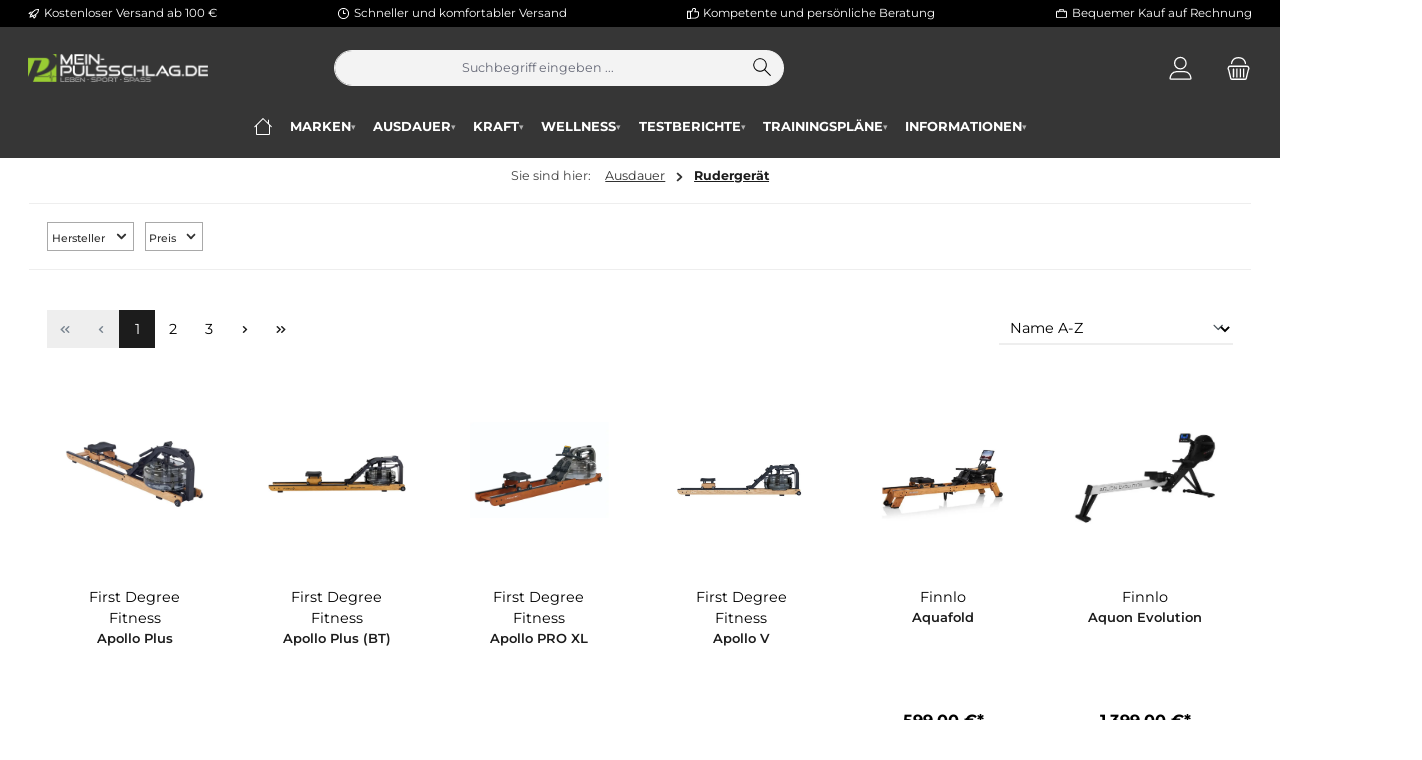

--- FILE ---
content_type: text/html; charset=UTF-8
request_url: https://mein-pulsschlag.de/ausdauer/rudergeraet/?gclid=aktionsbox_fortgeschrittene&t=aktionsbox_fortgeschrittene
body_size: 28730
content:
<!DOCTYPE html><html lang="de-DE" itemscope="itemscope" itemtype="https://schema.org/WebPage"><head><meta charset="utf-8"><meta name="viewport" content="width=device-width, initial-scale=1, shrink-to-fit=no"><meta name="author" content="Mein-Pulsschlag.de"><meta name="robots" content="index,follow"><meta name="revisit-after" content="15 days"><meta name="keywords" content=""><meta name="description" content="Rudergeräte - Training für den gesamten Körper Rudergeräte funktionieren nach dem Prinzip des Ruderns. Anstatt in einem Ruderboot trainieren Sie bequem auf einer Rudermaschine. Beim Indoor Rudern entfällt das Gleichgewichtsproblem, sodass die Konzentrat…"><meta property="og:url" content="https://mein-pulsschlag.de/ausdauer/rudergeraet/"><meta property="og:type" content="website"><meta property="og:site_name" content="Mein-Pulsschlag.de"><meta property="og:title" content="Rudergeräte - Mein-Pulsschlag.de"><meta property="og:description" content="Rudergeräte - Training für den gesamten Körper Rudergeräte funktionieren nach dem Prinzip des Ruderns. Anstatt in einem Ruderboot trainieren Sie bequem auf einer Rudermaschine. Beim Indoor Rudern entfällt das Gleichgewichtsproblem, sodass die Konzentrat…"><meta property="og:image" content="https://mein-pulsschlag.de/media/ca/13/82/1721824809/logo-7.png?ts=1746690023"><meta name="twitter:card" content="summary"><meta name="twitter:site" content="Mein-Pulsschlag.de"><meta name="twitter:title" content="Rudergeräte - Mein-Pulsschlag.de"><meta name="twitter:description" content="Rudergeräte - Training für den gesamten Körper Rudergeräte funktionieren nach dem Prinzip des Ruderns. Anstatt in einem Ruderboot trainieren Sie bequem auf einer Rudermaschine. Beim Indoor Rudern entfällt das Gleichgewichtsproblem, sodass die Konzentrat…"><meta name="twitter:image" content="https://mein-pulsschlag.de/media/ca/13/82/1721824809/logo-7.png?ts=1746690023"><meta itemprop="copyrightHolder" content="Mein-Pulsschlag.de"><meta itemprop="copyrightYear" content=""><meta itemprop="isFamilyFriendly" content="true"><meta itemprop="image" content="https://mein-pulsschlag.de/media/ca/13/82/1721824809/logo-7.png?ts=1746690023"><meta name="theme-color" content="#ffffff"><meta name="google-site-verification" content="gk8WaLmhFr1jMgPWeSw83f6uhWFEZDGf1eYTVKtu5Tk" /><meta name="google-site-verification" content="HvyqQHSX95wFNqkIA0NTDnYSgzIXqmNZx8pkUMEmhcA" /><meta name="google-site-verification" content="gk8WaLmhFr1jMgPWeSw83f6uhWFEZDGf1eYTVKtu5Tk" /><script>window.RequestCartEnabled=false;</script><script>if(window.DooFinderScriptLoaded!=true){window.DooFinderScriptLoaded=true;let styleLink=document.createElement("link");styleLink.href="https://mein-pulsschlag.de/bundles/doofinder/css/doofinder.css?1765802325";styleLink.rel="stylesheet";document.head.appendChild(styleLink);let script=document.createElement("script");script.src="https://eu1-config.doofinder.com/2.x/6346053e-ce45-450f-a941-ef4808b7acbd.js";script.async=true;document.head.appendChild(script);let addToCartScript=document.createElement("script");addToCartScript.innerHTML=`
            class DoofinderAddToCartError extends Error {
    constructor(reason, status = "") {
      const message = "Error adding an item to the cart. Reason: " + reason + ". Status code: " + status;
      super(message);
      this.name = "DoofinderAddToCartError";
    }
  }

  document.addEventListener('doofinder.cart.add', async function(event) {
    const product = event.detail;
    const statusPromise = product.statusPromise;
    let isGroupLeader = product.grouping_id && product.grouping_id === product.item_id && product.group_leader;
    if(product.modifiable || isGroupLeader){
      //It's a configurable product, redirect to the product page to let the user configure the product
      statusPromise.reject(new DoofinderAddToCartError("It's a configurable product", 200));
      location.href = product.link;
      return;
    }

    const csrfTokenInput = document.querySelector('.product-info input[name="_csrf_token"]');

    let formData = new FormData();
    let productId = product.shopware_id;

    if (null !== csrfTokenInput && '' !== csrfTokenInput.value) {
      formData.append('_csrf_token', csrfTokenInput.value);
    }

    formData.append('redirectTo', 'frontend.cart.offcanvas');
    formData.append('lineItems[id][id]', productId);
    formData.append('lineItems[id][type]', 'product');
    formData.append('lineItems[id][referencedId]', productId);
    formData.append('lineItems[id][quantity]', 1);
    formData.append('lineItems[id][stackable]', 1);
    formData.append('lineItems[id][removable]', 1);

    let addItemUrl = '/checkout/line-item/add';

    instances = window.PluginManager.getPluginInstances("OffCanvasCart")
    if (instances.length > 0 && instances.some(i => typeof i.openOffCanvas === 'function')) {
      instances.forEach(i => typeof i.openOffCanvas === 'function' && i.openOffCanvas(addItemUrl, formData, () => {
        statusPromise.resolve("The item has been successfully added to the cart.");
      }))
    } else {
      let accessKey = 'SWSCUZJWRLIWEDNMDEXWQ2PYWG';

      let headers = {
        'Accept': 'application/json',
        'Content-Type': 'application/json',
        'sw-access-key': accessKey,
      };
      let contextResult = await fetch("/store-api/context",
        {
          method: "GET",
          headers: headers
        }
      ).catch(error =>
        statusPromise.reject(new DoofinderAddToCartError("Couldn't fetch context", 200))
      );
      let context = await contextResult.json();
      let token = context.token;

      headers = {
        'sw-access-key': accessKey,
        'sw-context-token': token
      };
      let cartResult = await fetch(addItemUrl,
        {
          method: "POST",
          headers: headers,
          body: formData
        }
      ).catch(error =>
        statusPromise.reject(new DoofinderAddToCartError("Couldn't add line item to cart", 200))
      );
      let cart = await cartResult.json();
      statusPromise.resolve("The item has been successfully added to the cart.");
    }
  });


        `;document.head.appendChild(addToCartScript);let currency='EUR';(function(w,k){w[k]=window[k]||function(){(window[k].q=window[k].q||[]).push(arguments)}})(window,"doofinderApp");if(currency!==''){doofinderApp("config","currency",currency);}}</script><link rel="shortcut icon" href="https://mein-pulsschlag.de/media/b2/1b/35/1721824892/Favicon_WIN_MP.png?ts=1746690334"><link rel="apple-touch-icon" href="https://mein-pulsschlag.de/media/b2/1b/35/1721824892/Favicon_WIN_MP.png?ts=1746690334"><link rel="canonical" href="https://mein-pulsschlag.de/ausdauer/rudergeraet/"><link rel="next" href="https://mein-pulsschlag.de/ausdauer/rudergeraet/?p=2"><title itemprop="name"> Rudergeräte - Mein-Pulsschlag.de </title><link rel="stylesheet" href="https://mein-pulsschlag.de/theme/ea638389266fd32ee33dac6a399aa32b/css/all.css?1767962711"><script>window.features={"V6_5_0_0":true,"v6.5.0.0":true,"V6_6_0_0":true,"v6.6.0.0":true,"V6_7_0_0":true,"v6.7.0.0":true,"V6_8_0_0":false,"v6.8.0.0":false,"DISABLE_VUE_COMPAT":true,"disable.vue.compat":true,"ACCESSIBILITY_TWEAKS":true,"accessibility.tweaks":true,"TELEMETRY_METRICS":false,"telemetry.metrics":false,"FLOW_EXECUTION_AFTER_BUSINESS_PROCESS":false,"flow.execution.after.business.process":false,"PERFORMANCE_TWEAKS":false,"performance.tweaks":false,"DEFERRED_CART_ERRORS":false,"deferred.cart.errors":false};</script><script>window.gtagActive=true;window.gtagURL='https://www.googletagmanager.com/gtag/js?id=G-6NXCHCE6HF';window.controllerName='navigation';window.actionName='index';window.trackOrders='1';window.gtagTrackingId='G-6NXCHCE6HF';window.dataLayer=window.dataLayer||[];window.gtagConfig={'anonymize_ip':'1','cookie_domain':'none','cookie_prefix':'_swag_ga',};function gtag(){dataLayer.push(arguments);}</script><script>(()=>{const analyticsStorageEnabled=document.cookie.split(';').some((item)=>item.trim().includes('google-analytics-enabled=1'));const adsEnabled=document.cookie.split(';').some((item)=>item.trim().includes('google-ads-enabled=1'));gtag('consent','default',{'ad_user_data':adsEnabled?'granted':'denied','ad_storage':adsEnabled?'granted':'denied','ad_personalization':adsEnabled?'granted':'denied','analytics_storage':analyticsStorageEnabled?'granted':'denied'});})();</script><script>if(window.DooFinderScriptLoaded!=true){window.DooFinderScriptLoaded=true;let styleLink=document.createElement("link");styleLink.href="https://mein-pulsschlag.de/bundles/doofinder/css/doofinder.css?1765802325";styleLink.rel="stylesheet";document.head.appendChild(styleLink);let script=document.createElement("script");script.src="https://eu1-config.doofinder.com/2.x/6346053e-ce45-450f-a941-ef4808b7acbd.js";script.async=true;document.head.appendChild(script);let addToCartScript=document.createElement("script");addToCartScript.innerHTML=`
            class DoofinderAddToCartError extends Error {
    constructor(reason, status = "") {
      const message = "Error adding an item to the cart. Reason: " + reason + ". Status code: " + status;
      super(message);
      this.name = "DoofinderAddToCartError";
    }
  }

  document.addEventListener('doofinder.cart.add', async function(event) {
    const product = event.detail;
    const statusPromise = product.statusPromise;
    let isGroupLeader = product.grouping_id && product.grouping_id === product.item_id && product.group_leader;
    if(product.modifiable || isGroupLeader){
      //It's a configurable product, redirect to the product page to let the user configure the product
      statusPromise.reject(new DoofinderAddToCartError("It's a configurable product", 200));
      location.href = product.link;
      return;
    }

    const csrfTokenInput = document.querySelector('.product-info input[name="_csrf_token"]');

    let formData = new FormData();
    let productId = product.shopware_id;

    if (null !== csrfTokenInput && '' !== csrfTokenInput.value) {
      formData.append('_csrf_token', csrfTokenInput.value);
    }

    formData.append('redirectTo', 'frontend.cart.offcanvas');
    formData.append('lineItems[id][id]', productId);
    formData.append('lineItems[id][type]', 'product');
    formData.append('lineItems[id][referencedId]', productId);
    formData.append('lineItems[id][quantity]', 1);
    formData.append('lineItems[id][stackable]', 1);
    formData.append('lineItems[id][removable]', 1);

    let addItemUrl = '/checkout/line-item/add';

    instances = window.PluginManager.getPluginInstances("OffCanvasCart")
    if (instances.length > 0 && instances.some(i => typeof i.openOffCanvas === 'function')) {
      instances.forEach(i => typeof i.openOffCanvas === 'function' && i.openOffCanvas(addItemUrl, formData, () => {
        statusPromise.resolve("The item has been successfully added to the cart.");
      }))
    } else {
      let accessKey = 'SWSCUZJWRLIWEDNMDEXWQ2PYWG';

      let headers = {
        'Accept': 'application/json',
        'Content-Type': 'application/json',
        'sw-access-key': accessKey,
      };
      let contextResult = await fetch("/store-api/context",
        {
          method: "GET",
          headers: headers
        }
      ).catch(error =>
        statusPromise.reject(new DoofinderAddToCartError("Couldn't fetch context", 200))
      );
      let context = await contextResult.json();
      let token = context.token;

      headers = {
        'sw-access-key': accessKey,
        'sw-context-token': token
      };
      let cartResult = await fetch(addItemUrl,
        {
          method: "POST",
          headers: headers,
          body: formData
        }
      ).catch(error =>
        statusPromise.reject(new DoofinderAddToCartError("Couldn't add line item to cart", 200))
      );
      let cart = await cartResult.json();
      statusPromise.resolve("The item has been successfully added to the cart.");
    }
  });


        `;document.head.appendChild(addToCartScript);let currency='EUR';(function(w,k){w[k]=window[k]||function(){(window[k].q=window[k].q||[]).push(arguments)}})(window,"doofinderApp");if(currency!==''){doofinderApp("config","currency",currency);}}</script><script>window.useDefaultCookieConsent=true;</script><script>window.activeNavigationId='ceebe883dbd1416ea7fdd85f2a75d1c6';window.activeRoute='frontend.navigation.page';window.activeRouteParameters='\u007B\u0022_httpCache\u0022\u003Atrue,\u0022navigationId\u0022\u003A\u0022ceebe883dbd1416ea7fdd85f2a75d1c6\u0022\u007D';window.router={'frontend.cart.offcanvas':'/checkout/offcanvas','frontend.cookie.offcanvas':'/cookie/offcanvas','frontend.checkout.finish.page':'/checkout/finish','frontend.checkout.info':'/widgets/checkout/info','frontend.menu.offcanvas':'/widgets/menu/offcanvas','frontend.cms.page':'/widgets/cms','frontend.cms.navigation.page':'/widgets/cms/navigation','frontend.country.country-data':'/country/country-state-data','frontend.app-system.generate-token':'/app-system/Placeholder/generate-token','frontend.account.login.page':'/account/login',};window.router['frontend.gateway.context']='/gateway/context';window.salesChannelId='0190e4490d167198a3ad6465f5b117af';</script><script>window.breakpoints={"xs":0,"sm":576,"md":768,"lg":992,"xl":1200,"xxl":1400};</script><script src="https://mein-pulsschlag.de/theme/0190e4ae98bb70a5bd9aa5b8aaa05df2/assets/js/jquery-3.5.1.slim.min.js?1767962711"></script><script>window.validationMessages={"required":"Die Eingabe darf nicht leer sein.","email":"Ung\u00fcltige E-Mail-Adresse. Die E-Mail ben\u00f6tigt das Format \"nutzer@beispiel.de\".","confirmation":"Ihre Eingaben sind nicht identisch.","minLength":"Die Eingabe ist zu kurz."};</script><script>window.themeJsPublicPath='https://mein-pulsschlag.de/theme/ea638389266fd32ee33dac6a399aa32b/js/';</script><script src="https://mein-pulsschlag.de/theme/ea638389266fd32ee33dac6a399aa32b/js/storefront/storefront.js?1767962711" defer></script><script src="https://mein-pulsschlag.de/theme/ea638389266fd32ee33dac6a399aa32b/js/swag-pay-pal/swag-pay-pal.js?1767962711" defer></script><script src="https://mein-pulsschlag.de/theme/ea638389266fd32ee33dac6a399aa32b/js/klarna-payment/klarna-payment.js?1767962711" defer></script><script src="https://mein-pulsschlag.de/theme/ea638389266fd32ee33dac6a399aa32b/js/mollie-payments/mollie-payments.js?1767962711" defer></script><script src="https://mein-pulsschlag.de/theme/ea638389266fd32ee33dac6a399aa32b/js/weedesign-page-speed/weedesign-page-speed.js?1767962711" defer></script><script src="https://mein-pulsschlag.de/theme/ea638389266fd32ee33dac6a399aa32b/js/cbax-modul-manufacturers/cbax-modul-manufacturers.js?1767962711" defer></script><script src="https://mein-pulsschlag.de/theme/ea638389266fd32ee33dac6a399aa32b/js/weedesign-trumbowyg/weedesign-trumbowyg.js?1767962711" defer></script><script src="https://mein-pulsschlag.de/theme/ea638389266fd32ee33dac6a399aa32b/js/request-cart-pro/request-cart-pro.js?1767962711" defer></script><script src="https://mein-pulsschlag.de/theme/ea638389266fd32ee33dac6a399aa32b/js/fese-custom-c-m-s/fese-custom-c-m-s.js?1767962711" defer></script><script src="https://mein-pulsschlag.de/theme/ea638389266fd32ee33dac6a399aa32b/js/fese-mega-menu/fese-mega-menu.js?1767962711" defer></script><script src="https://mein-pulsschlag.de/theme/ea638389266fd32ee33dac6a399aa32b/js/fese-ajax-variant/fese-ajax-variant.js?1767962711" defer></script><script src="https://mein-pulsschlag.de/theme/ea638389266fd32ee33dac6a399aa32b/js/doo-finder/doo-finder.js?1767962711" defer></script><script src="https://mein-pulsschlag.de/theme/ea638389266fd32ee33dac6a399aa32b/js/tcinn-theme-ware-clean/tcinn-theme-ware-clean.js?1767962711" defer></script><script>window.mollie_javascript_use_shopware='0'</script></head><body class="is-ctl-navigation is-act-index themeware twt-clean twt-header-type-1 twt-full-width-boxed twt-is-cms-product-list twt-cms-styling"><div id="page-top" class="skip-to-content bg-primary-subtle text-primary-emphasis overflow-hidden" tabindex="-1"><div class="container skip-to-content-container d-flex justify-content-center visually-hidden-focusable"><a href="#content-main" class="skip-to-content-link d-inline-flex text-decoration-underline m-1 p-2 fw-bold gap-2"> Zum Hauptinhalt springen </a><a href="#header-main-search-input" class="skip-to-content-link d-inline-flex text-decoration-underline m-1 p-2 fw-bold gap-2 d-none d-sm-block"> Zur Suche springen </a><a href="#main-navigation-menu" class="skip-to-content-link d-inline-flex text-decoration-underline m-1 p-2 fw-bold gap-2 d-none d-lg-block"> Zur Hauptnavigation springen </a></div></div><noscript class="noscript-main"><div role="alert" aria-live="polite" class="alert alert-info d-flex align-items-center"><span class="icon icon-info" aria-hidden="true"><svg xmlns="http://www.w3.org/2000/svg" xmlns:xlink="http://www.w3.org/1999/xlink" width="24" height="24" viewBox="0 0 24 24"><defs><path d="M12 7c.5523 0 1 .4477 1 1s-.4477 1-1 1-1-.4477-1-1 .4477-1 1-1zm1 9c0 .5523-.4477 1-1 1s-1-.4477-1-1v-5c0-.5523.4477-1 1-1s1 .4477 1 1v5zm11-4c0 6.6274-5.3726 12-12 12S0 18.6274 0 12 5.3726 0 12 0s12 5.3726 12 12zM12 2C6.4772 2 2 6.4772 2 12s4.4772 10 10 10 10-4.4772 10-10S17.5228 2 12 2z" id="icons-default-info" /></defs><use xlink:href="#icons-default-info" fill="#758CA3" fill-rule="evenodd" /></svg></span><div class="alert-content-container"> Um unseren Shop in vollem Umfang nutzen zu können, empfehlen wir Ihnen Javascript in Ihrem Browser zu aktivieren. </div></div></noscript><section id="twt-usp-bar"    class="twt-usp-bar is-header is-small layout-1 top"    data-twt-usp-bar-position="1"    data-twt-usp-bar-usps="5"    role="region"    aria-label="Darum lohnt sich Einkaufen bei uns"><div class="twt-usp-bar-container"><div class="twt-usp-bar-items"><div class="twt-usp-bar-item twt-usp-1 item-1"><div class="item-icon"><span class="icon icon-rocket" aria-hidden="true"><svg xmlns="http://www.w3.org/2000/svg" xmlns:xlink="http://www.w3.org/1999/xlink" width="24" height="24" viewBox="0 0 24 24"><defs><path d="M5.2213 14.4042a12.7324 12.7324 0 0 0-3.4638-1.434c-.7541-.1886-1.0142-1.1277-.4646-1.6773l1.8284-1.8284A5 5 0 0 1 6.657 8h2.47l.47-.6462A13 13 0 0 1 20.1107 2H21c.5523 0 1 .4477 1 1v.8893a13 13 0 0 1-5.3538 10.5136l-.4355.3167.2102.8407a5 5 0 0 1-1.3152 4.7482l-2.3986 2.3986c-.5496.5496-1.4887.2895-1.6772-.4646a12.7324 12.7324 0 0 0-1.434-3.4638 41.8718 41.8718 0 0 1-5.2797 2.17c-.7817.2606-1.5255-.4832-1.2649-1.265a41.8718 41.8718 0 0 1 2.17-5.2795zm.9287-1.7747A41.8718 41.8718 0 0 1 7.7358 10h-1.079a3 3 0 0 0-2.1213.8787l-.661.661c.794.2997 1.5546.665 2.2755 1.0898zm8.309 3.33a41.8717 41.8717 0 0 1-3.0885 1.8905 14.7187 14.7187 0 0 1 1.0897 2.2755l1.2313-1.2312a3 3 0 0 0 .789-2.849l-.0214-.0858zm-4.2242.2328a39.8717 39.8717 0 0 0 4.292-2.721l.943-.6859a11 11 0 0 0 4.5296-8.7848A11 11 0 0 0 11.2146 8.53l-.686.9432a39.8717 39.8717 0 0 0-2.721 4.2919 14.762 14.762 0 0 1 2.4272 2.4271zm-1.8172.936a12.7602 12.7602 0 0 0-1.5459-1.5459c-.4347.9-.8358 1.8167-1.202 2.748a39.8718 39.8718 0 0 0 2.7479-1.2021z" id="icons-default-rocket" /></defs><use xlink:href="#icons-default-rocket" fill="#758CA3" fill-rule="evenodd" /></svg></span></div><div class="item-label"><div class="item-title">Kostenloser Versand ab 100 €</div></div></div><div class="twt-usp-bar-item twt-usp-2 item-2"><div class="item-icon"><span class="icon icon-clock" aria-hidden="true"><svg xmlns="http://www.w3.org/2000/svg" xmlns:xlink="http://www.w3.org/1999/xlink" width="24" height="24" viewBox="0 0 24 24"><defs><path d="M13 11V6c0-.5523-.4477-1-1-1s-1 .4477-1 1v6c0 .5523.4477 1 1 1h4c.5523 0 1-.4477 1-1s-.4477-1-1-1h-3zm-1 13C5.3726 24 0 18.6274 0 12S5.3726 0 12 0s12 5.3726 12 12-5.3726 12-12 12zm0-2c5.5228 0 10-4.4772 10-10S17.5228 2 12 2 2 6.4772 2 12s4.4772 10 10 10z" id="icons-default-clock" /></defs><use xlink:href="#icons-default-clock" fill="#758CA3" fill-rule="evenodd" /></svg></span></div><div class="item-label"><div class="item-title">Schneller und komfortabler Versand </div></div></div><div class="twt-usp-bar-item twt-usp-3 item-3"><div class="item-icon"><span class="icon icon-thumb-up" aria-hidden="true"><svg xmlns="http://www.w3.org/2000/svg" xmlns:xlink="http://www.w3.org/1999/xlink" width="24" height="24" viewBox="0 0 24 24"><defs><path d="M4 9c.5523 0 1 .4477 1 1s-.4477 1-1 1-1-.4477-1-1 .4477-1 1-1zm4-2h.2457a1 1 0 0 0 .9615-.7253l1.1711-4.0989A3 3 0 0 1 13.263 0h1.76c1.6568 0 3 1.3431 3 3a3 3 0 0 1-.1155.8242L17 7h4c1.6569 0 3 1.3431 3 3v5c0 4.4183-3.5817 8-8 8H8c0 .5523-.4477 1-1 1H1c-.5523 0-1-.4477-1-1V7c0-.5523.4477-1 1-1h6c.5523 0 1 .4477 1 1zM6 8H2v14h4V8zm2 1v12h8c3.3137 0 6-2.6863 6-6v-5c0-.5523-.4477-1-1-1h-6.6515l1.6358-5.7253A1 1 0 0 0 16.0228 3c0-.5523-.4477-1-1-1H13.263a1 1 0 0 0-.9615.7253l-1.1711 4.0989A3 3 0 0 1 8.2457 9H8z" id="icons-default-thumb-up" /></defs><use xlink:href="#icons-default-thumb-up" fill="#758CA3" fill-rule="evenodd" /></svg></span></div><div class="item-label"><div class="item-title">Kompetente und persönliche Beratung</div></div></div><div class="twt-usp-bar-item twt-usp-4 item-4"><div class="item-icon"><span class="icon icon-briefcase" aria-hidden="true"><svg xmlns="http://www.w3.org/2000/svg" xmlns:xlink="http://www.w3.org/1999/xlink" width="24" height="24" viewBox="0 0 24 24"><defs><path d="M20 8v1c0 .5523-.4477 1-1 1s-1-.4477-1-1V8H6v1c0 .5523-.4477 1-1 1s-1-.4477-1-1V8H3c-.5523 0-1 .4477-1 1v10c0 .5523.4477 1 1 1h18c.5523 0 1-.4477 1-1V9c0-.5523-.4477-1-1-1h-1zM7 6V4c0-1.1046.8954-2 2-2h6c1.1046 0 2 .8954 2 2v2h4c1.6569 0 3 1.3431 3 3v10c0 1.6569-1.3431 3-3 3H3c-1.6569 0-3-1.3431-3-3V9c0-1.6569 1.3431-3 3-3h4zm2 0h6V4H9v2z" id="icons-default-briefcase" /></defs><use xlink:href="#icons-default-briefcase" fill="#758CA3" fill-rule="evenodd" /></svg></span></div><div class="item-label"><div class="item-title">Bequemer Kauf auf Rechnung</div></div></div><div class="twt-usp-bar-item twt-usp-5 item-6"><div class="item-icon"><span class="icon icon-headset" aria-hidden="true"><svg xmlns="http://www.w3.org/2000/svg" xmlns:xlink="http://www.w3.org/1999/xlink" width="24" height="24" viewBox="0 0 24 24"><defs><path d="M2 11v4h2v-4H2zm20-2c1.1046 0 2 .8954 2 2v4c0 1.1046-.8954 2-2 2v3c0 1.6569-1.3431 3-3 3h-1c0 .5523-.4477 1-1 1h-2c-.5523 0-1-.4477-1-1v-2c0-.5523.4477-1 1-1h2c.5523 0 1 .4477 1 1h1c.5523 0 1-.4477 1-1v-3c-1.1046 0-2-.8954-2-2v-4c0-1.1046.8954-2 2-2 0-3.866-3.134-7-7-7h-2C7.134 2 4 5.134 4 9c1.1046 0 2 .8954 2 2v4c0 1.1046-.8954 2-2 2H2c-1.1046 0-2-.8954-2-2v-4c0-1.1046.8954-2 2-2 0-4.9706 4.0294-9 9-9h2c4.9706 0 9 4.0294 9 9zm-2 2v4h2v-4h-2z" id="icons-default-headset" /></defs><use xlink:href="#icons-default-headset" fill="#758CA3" fill-rule="evenodd" /></svg></span></div><div class="item-label"><div class="item-title">Hotline 0931 - 30445725</div></div></div></div></div></section><header class="header-main"><div class="container"><div class="row align-items-center header-row"><div class="col-12 col-lg-auto header-logo-col pb-sm-2 my-3 m-lg-0"><div class="header-logo-main text-center"><a class="header-logo-main-link" href="/" title="Zur Startseite gehen"><picture class="header-logo-picture d-block m-auto"><img src="https://mein-pulsschlag.de/media/ca/13/82/1721824809/logo-7.png?ts=1746690023" alt="Zur Startseite gehen" class="img-fluid header-logo-main-img" width="150" height="61"></picture></a><script>if(window.DooFinderScriptLoaded!=true){window.DooFinderScriptLoaded=true;let styleLink=document.createElement("link");styleLink.href="https://mein-pulsschlag.de/bundles/doofinder/css/doofinder.css?1765802325";styleLink.rel="stylesheet";document.head.appendChild(styleLink);let script=document.createElement("script");script.src="https://eu1-config.doofinder.com/2.x/6346053e-ce45-450f-a941-ef4808b7acbd.js";script.async=true;document.head.appendChild(script);let addToCartScript=document.createElement("script");addToCartScript.innerHTML=`
            class DoofinderAddToCartError extends Error {
    constructor(reason, status = "") {
      const message = "Error adding an item to the cart. Reason: " + reason + ". Status code: " + status;
      super(message);
      this.name = "DoofinderAddToCartError";
    }
  }

  document.addEventListener('doofinder.cart.add', async function(event) {
    const product = event.detail;
    const statusPromise = product.statusPromise;
    let isGroupLeader = product.grouping_id && product.grouping_id === product.item_id && product.group_leader;
    if(product.modifiable || isGroupLeader){
      //It's a configurable product, redirect to the product page to let the user configure the product
      statusPromise.reject(new DoofinderAddToCartError("It's a configurable product", 200));
      location.href = product.link;
      return;
    }

    const csrfTokenInput = document.querySelector('.product-info input[name="_csrf_token"]');

    let formData = new FormData();
    let productId = product.shopware_id;

    if (null !== csrfTokenInput && '' !== csrfTokenInput.value) {
      formData.append('_csrf_token', csrfTokenInput.value);
    }

    formData.append('redirectTo', 'frontend.cart.offcanvas');
    formData.append('lineItems[id][id]', productId);
    formData.append('lineItems[id][type]', 'product');
    formData.append('lineItems[id][referencedId]', productId);
    formData.append('lineItems[id][quantity]', 1);
    formData.append('lineItems[id][stackable]', 1);
    formData.append('lineItems[id][removable]', 1);

    let addItemUrl = '/checkout/line-item/add';

    instances = window.PluginManager.getPluginInstances("OffCanvasCart")
    if (instances.length > 0 && instances.some(i => typeof i.openOffCanvas === 'function')) {
      instances.forEach(i => typeof i.openOffCanvas === 'function' && i.openOffCanvas(addItemUrl, formData, () => {
        statusPromise.resolve("The item has been successfully added to the cart.");
      }))
    } else {
      let accessKey = 'SWSCUZJWRLIWEDNMDEXWQ2PYWG';

      let headers = {
        'Accept': 'application/json',
        'Content-Type': 'application/json',
        'sw-access-key': accessKey,
      };
      let contextResult = await fetch("/store-api/context",
        {
          method: "GET",
          headers: headers
        }
      ).catch(error =>
        statusPromise.reject(new DoofinderAddToCartError("Couldn't fetch context", 200))
      );
      let context = await contextResult.json();
      let token = context.token;

      headers = {
        'sw-access-key': accessKey,
        'sw-context-token': token
      };
      let cartResult = await fetch(addItemUrl,
        {
          method: "POST",
          headers: headers,
          body: formData
        }
      ).catch(error =>
        statusPromise.reject(new DoofinderAddToCartError("Couldn't add line item to cart", 200))
      );
      let cart = await cartResult.json();
      statusPromise.resolve("The item has been successfully added to the cart.");
    }
  });


        `;document.head.appendChild(addToCartScript);let currency='EUR';(function(w,k){w[k]=window[k]||function(){(window[k].q=window[k].q||[]).push(arguments)}})(window,"doofinderApp");if(currency!==''){doofinderApp("config","currency",currency);}}</script></div></div><div class="col-12 order-2 col-sm order-sm-1 header-search-col"><div class="row"><div class="col-sm-auto d-none d-sm-block d-lg-none"><div class="nav-main-toggle"><button class="btn nav-main-toggle-btn header-actions-btn" type="button" data-off-canvas-menu="true" aria-label="Menü"><span class="icon icon-themeware icon-stack icon-solid" aria-hidden="true"><?xml version="1.0" encoding="utf-8"?><svg xmlns="http://www.w3.org/2000/svg" viewBox="0 0 24 24"><path d="M2,5.13H22a.63.63,0,0,0,.63-.63A.62.62,0,0,0,22,3.88H2a.62.62,0,0,0-.62.62A.63.63,0,0,0,2,5.13Z"/><path d="M22,11.29H2a.63.63,0,0,0,0,1.25H22a.63.63,0,1,0,0-1.25Z"/><path d="M22,18.88H2a.62.62,0,0,0-.62.62.63.63,0,0,0,.62.63H22a.63.63,0,0,0,.63-.63A.63.63,0,0,0,22,18.88Z"/></svg></span><span class="header-nav-main-toggle-label"></span></button></div></div><div class="col"><div class="collapse" id="searchCollapse"><div class="header-search my-2 m-sm-auto"><form action="/search" method="get" data-search-widget="true" data-search-widget-options="{&quot;searchWidgetMinChars&quot;:2}" data-url="/suggest?search=" class="header-search-form js-search-form"><div class="input-group"><input type="search" id="header-main-search-input" name="search" class="form-control header-search-input" autocomplete="off" autocapitalize="off" placeholder="Suchbegriff eingeben ..." aria-label="Suchbegriff eingeben ..." role="combobox" aria-autocomplete="list" aria-controls="search-suggest-listbox" aria-expanded="false" aria-describedby="search-suggest-result-info" value=""><button type="submit"   class="btn header-search-btn"   aria-label="Suchen"><span class="header-search-icon"><span class="icon icon-themeware icon-search icon-solid" aria-hidden="true"><?xml version="1.0" encoding="utf-8"?><svg xmlns="http://www.w3.org/2000/svg" viewBox="0 0 24 24"><path d="M22.44,21.7,15.75,15a8.11,8.11,0,1,0-.9.87l6.71,6.71a.63.63,0,0,0,.88-.89ZM2.63,9.49a7,7,0,1,1,7,7A7,7,0,0,1,2.63,9.49Z"/></svg></span></span></button><button class="btn header-close-btn js-search-close-btn d-none" type="button" aria-label="Die Dropdown-Suche schließen"><span class="header-close-icon"><span class="icon icon-x" aria-hidden="true"><svg xmlns="http://www.w3.org/2000/svg" xmlns:xlink="http://www.w3.org/1999/xlink" width="24" height="24" viewBox="0 0 24 24"><defs><path d="m10.5858 12-7.293-7.2929c-.3904-.3905-.3904-1.0237 0-1.4142.3906-.3905 1.0238-.3905 1.4143 0L12 10.5858l7.2929-7.293c.3905-.3904 1.0237-.3904 1.4142 0 .3905.3906.3905 1.0238 0 1.4143L13.4142 12l7.293 7.2929c.3904.3905.3904 1.0237 0 1.4142-.3906.3905-1.0238.3905-1.4143 0L12 13.4142l-7.2929 7.293c-.3905.3904-1.0237.3904-1.4142 0-.3905-.3906-.3905-1.0238 0-1.4143L10.5858 12z" id="icons-default-x" /></defs><use xlink:href="#icons-default-x" fill="#758CA3" fill-rule="evenodd" /></svg></span></span></button></div></form></div></div><script>if(window.DooFinderScriptLoaded!=true){window.DooFinderScriptLoaded=true;let styleLink=document.createElement("link");styleLink.href="https://mein-pulsschlag.de/bundles/doofinder/css/doofinder.css?1765802325";styleLink.rel="stylesheet";document.head.appendChild(styleLink);let script=document.createElement("script");script.src="https://eu1-config.doofinder.com/2.x/6346053e-ce45-450f-a941-ef4808b7acbd.js";script.async=true;document.head.appendChild(script);let addToCartScript=document.createElement("script");addToCartScript.innerHTML=`
            class DoofinderAddToCartError extends Error {
    constructor(reason, status = "") {
      const message = "Error adding an item to the cart. Reason: " + reason + ". Status code: " + status;
      super(message);
      this.name = "DoofinderAddToCartError";
    }
  }

  document.addEventListener('doofinder.cart.add', async function(event) {
    const product = event.detail;
    const statusPromise = product.statusPromise;
    let isGroupLeader = product.grouping_id && product.grouping_id === product.item_id && product.group_leader;
    if(product.modifiable || isGroupLeader){
      //It's a configurable product, redirect to the product page to let the user configure the product
      statusPromise.reject(new DoofinderAddToCartError("It's a configurable product", 200));
      location.href = product.link;
      return;
    }

    const csrfTokenInput = document.querySelector('.product-info input[name="_csrf_token"]');

    let formData = new FormData();
    let productId = product.shopware_id;

    if (null !== csrfTokenInput && '' !== csrfTokenInput.value) {
      formData.append('_csrf_token', csrfTokenInput.value);
    }

    formData.append('redirectTo', 'frontend.cart.offcanvas');
    formData.append('lineItems[id][id]', productId);
    formData.append('lineItems[id][type]', 'product');
    formData.append('lineItems[id][referencedId]', productId);
    formData.append('lineItems[id][quantity]', 1);
    formData.append('lineItems[id][stackable]', 1);
    formData.append('lineItems[id][removable]', 1);

    let addItemUrl = '/checkout/line-item/add';

    instances = window.PluginManager.getPluginInstances("OffCanvasCart")
    if (instances.length > 0 && instances.some(i => typeof i.openOffCanvas === 'function')) {
      instances.forEach(i => typeof i.openOffCanvas === 'function' && i.openOffCanvas(addItemUrl, formData, () => {
        statusPromise.resolve("The item has been successfully added to the cart.");
      }))
    } else {
      let accessKey = 'SWSCUZJWRLIWEDNMDEXWQ2PYWG';

      let headers = {
        'Accept': 'application/json',
        'Content-Type': 'application/json',
        'sw-access-key': accessKey,
      };
      let contextResult = await fetch("/store-api/context",
        {
          method: "GET",
          headers: headers
        }
      ).catch(error =>
        statusPromise.reject(new DoofinderAddToCartError("Couldn't fetch context", 200))
      );
      let context = await contextResult.json();
      let token = context.token;

      headers = {
        'sw-access-key': accessKey,
        'sw-context-token': token
      };
      let cartResult = await fetch(addItemUrl,
        {
          method: "POST",
          headers: headers,
          body: formData
        }
      ).catch(error =>
        statusPromise.reject(new DoofinderAddToCartError("Couldn't add line item to cart", 200))
      );
      let cart = await cartResult.json();
      statusPromise.resolve("The item has been successfully added to the cart.");
    }
  });


        `;document.head.appendChild(addToCartScript);let currency='EUR';(function(w,k){w[k]=window[k]||function(){(window[k].q=window[k].q||[]).push(arguments)}})(window,"doofinderApp");if(currency!==''){doofinderApp("config","currency",currency);}}</script></div></div></div><div class="col-12 order-1 col-sm-auto order-sm-2 header-actions-col"><div class="row g-0"><div class="d-block d-sm-none col"><div class="menu-button"><button class="btn nav-main-toggle-btn header-actions-btn"     type="button"     data-off-canvas-menu="true"     aria-label="Menü"     title=" "><span class="icon icon-themeware icon-stack icon-solid" aria-hidden="true"><?xml version="1.0" encoding="utf-8"?><svg xmlns="http://www.w3.org/2000/svg" viewBox="0 0 24 24"><path d="M2,5.13H22a.63.63,0,0,0,.63-.63A.62.62,0,0,0,22,3.88H2a.62.62,0,0,0-.62.62A.63.63,0,0,0,2,5.13Z"/><path d="M22,11.29H2a.63.63,0,0,0,0,1.25H22a.63.63,0,1,0,0-1.25Z"/><path d="M22,18.88H2a.62.62,0,0,0-.62.62.63.63,0,0,0,.62.63H22a.63.63,0,0,0,.63-.63A.63.63,0,0,0,22,18.88Z"/></svg></span><span class="header-nav-main-toggle-label"></span></button></div></div><div class="d-sm-none col-auto twt-search-col"><div class="search-toggle"><button class="btn header-actions-btn search-toggle-btn js-search-toggle-btn collapsed"      type="button"      data-bs-toggle="collapse"      data-bs-target="#searchCollapse"      aria-expanded="false"      aria-controls="searchCollapse"      aria-label="Suchen"><span class="header-search-toggle-icon"><span class="icon icon-themeware icon-search icon-solid" aria-hidden="true"><?xml version="1.0" encoding="utf-8"?><svg xmlns="http://www.w3.org/2000/svg" viewBox="0 0 24 24"><path d="M22.44,21.7,15.75,15a8.11,8.11,0,1,0-.9.87l6.71,6.71a.63.63,0,0,0,.88-.89ZM2.63,9.49a7,7,0,1,1,7,7A7,7,0,0,1,2.63,9.49Z"/></svg></span><span class="icon icon-themeware icon-x icon-solid" aria-hidden="true"><?xml version="1.0" encoding="utf-8"?><svg xmlns="http://www.w3.org/2000/svg" viewBox="0 0 24 24"><path d="M12.88,12l9.56-9.56a.62.62,0,1,0-.88-.88L12,11.12,2.44,1.56a.62.62,0,0,0-.88.88L11.12,12,1.56,21.56a.61.61,0,0,0,0,.88.63.63,0,0,0,.44.19.63.63,0,0,0,.44-.19L12,12.88l9.56,9.56a.6.6,0,0,0,.88,0,.61.61,0,0,0,0-.88Z"/></svg></span></span><span class="header-search-toggle-name">      Suche     </span></button></div></div><div class="col-auto"><div class="account-menu"><div class="dropdown"><button class="btn account-menu-btn header-actions-btn"    type="button"    id="accountWidget"    data-account-menu="true"    data-bs-toggle="dropdown"    aria-haspopup="true"    aria-expanded="false"    aria-label="Mein Konto"    title="Mein Konto"><span class="header-account-icon"><span class="icon icon-themeware icon-avatar icon-solid" aria-hidden="true"><?xml version="1.0" encoding="utf-8"?><svg xmlns="http://www.w3.org/2000/svg" viewBox="0 0 24 24"><path d="M11.83,13A6.13,6.13,0,1,0,5.71,6.9,6.13,6.13,0,0,0,11.83,13Zm0-11A4.88,4.88,0,1,1,7,6.9,4.89,4.89,0,0,1,11.83,2Z"/><path d="M22.61,21.1A9.66,9.66,0,0,0,21.05,17a6.36,6.36,0,0,0-5.14-2.56H8.13A6.32,6.32,0,0,0,3,17,9.66,9.66,0,0,0,1.39,21.1,1.54,1.54,0,0,0,2.9,22.88H21.1a1.54,1.54,0,0,0,1.51-1.78Zm-1.3.43a.29.29,0,0,1-.21.1H2.9a.29.29,0,0,1-.21-.1.3.3,0,0,1-.06-.24A8.35,8.35,0,0,1,4,17.75,5.06,5.06,0,0,1,8,15.7h8a5.07,5.07,0,0,1,4.1,2.05,8.35,8.35,0,0,1,1.32,3.54A.3.3,0,0,1,21.31,21.53Z"/></svg></span></span><span class="header-account-name">    Mein Konto   </span></button><div class="dropdown-menu dropdown-menu-end account-menu-dropdown js-account-menu-dropdown" aria-labelledby="accountWidget"><div class="offcanvas-header"><button class="btn btn-secondary offcanvas-close js-offcanvas-close"><span class="icon icon-x icon-sm" aria-hidden="true"><svg xmlns="http://www.w3.org/2000/svg" xmlns:xlink="http://www.w3.org/1999/xlink" width="24" height="24" viewBox="0 0 24 24"><use xlink:href="#icons-default-x" fill="#758CA3" fill-rule="evenodd" /></svg></span>Menü schließen </button></div><div class="offcanvas-body"><div class="account-menu"><div class="dropdown-header account-menu-header"> Ihr Konto </div><div class="account-menu-login"><a href="/account/login" title="Anmelden" class="btn btn-primary account-menu-login-button"> Anmelden </a><div class="account-menu-register"> oder <a href="/account/login" title="Registrieren"> registrieren </a></div></div></div></div></div></div></div></div><div class="col-auto"><div class="header-cart" data-off-canvas-cart="true"><a class="btn header-cart-btn header-actions-btn" href="/checkout/cart" data-cart-widget="true" title="Warenkorb" aria-labelledby="cart-widget-aria-label" aria-haspopup="true"><span class="header-cart-icon"><span class="icon icon-themeware icon-basket icon-solid" aria-hidden="true"><?xml version="1.0" encoding="utf-8"?><svg xmlns="http://www.w3.org/2000/svg" viewBox="0 0 24 24"><path d="M7.21,11.93a.63.63,0,0,0-.63.62V20a.63.63,0,1,0,1.25,0V12.55A.62.62,0,0,0,7.21,11.93Z"/><path d="M10.46,11.93a.63.63,0,0,0-.63.62V20a.63.63,0,1,0,1.25,0V12.55A.62.62,0,0,0,10.46,11.93Z"/><path d="M13.71,11.93a.62.62,0,0,0-.62.62V20a.63.63,0,1,0,1.25,0V12.55A.63.63,0,0,0,13.71,11.93Z"/><path d="M17,11.93a.63.63,0,0,0-.63.62V20a.63.63,0,1,0,1.25,0V12.55A.62.62,0,0,0,17,11.93Z"/><path d="M22.45,11.26,21.82,10a1.51,1.51,0,0,0-1.35-.82H3.53A1.51,1.51,0,0,0,2.18,10l-.63,1.22a1.52,1.52,0,0,0,0,1.39l.43.83L4,21.8A1.52,1.52,0,0,0,5.5,23h13A1.52,1.52,0,0,0,20,21.8L22,13.48l.43-.83A1.52,1.52,0,0,0,22.45,11.26Zm-1.1.82-.47.9a.5.5,0,0,0-.05.13l-2.07,8.4a.26.26,0,0,1-.26.2H5.5a.27.27,0,0,1-.26-.2l-2.07-8.4a.5.5,0,0,0,0-.13l-.47-.9a.28.28,0,0,1,0-.25l.63-1.22a.26.26,0,0,1,.24-.14H20.47a.26.26,0,0,1,.24.14l.63,1.22A.28.28,0,0,1,21.35,12.08Z"/><path d="M5.3,7.81h.08A.63.63,0,0,0,6,7.27c.18-1.5,1.14-5,6-5s5.88,3.48,6.05,5a.62.62,0,1,0,1.24-.13C19.13,5.7,18.15,1,12,1S4.93,5.69,4.76,7.12A.62.62,0,0,0,5.3,7.81Z"/></svg></span></span><span class="header-cart-name">   Warenkorb  </span><span class="header-cart-total">   0,00 €  </span></a></div></div></div></div></div></div></header><div class="nav-main"><div class="container"><div id="sticky-logo" class="d-none"><a href="/"          class="sticky-logo-main-link"          title="Zur Startseite gehen"><picture><img src="https://mein-pulsschlag.de/media/ca/13/82/1721824809/logo-7.png?ts=1746690023" alt="Zur Startseite gehen"></picture></a></div><span id="js-sticky-cart-position" class="d-none"></span></div><div class="container"><nav class="navbar navbar-expand-lg main-navigation-menu" id="main-navigation-menu" itemscope="itemscope" itemtype="https://schema.org/SiteNavigationElement" data-navbar="true" data-navbar-options="{&quot;pathIdList&quot;:[&quot;8fb40bdc3d0c4a7587cd4a8a8b518c09&quot;]}" aria-label="Hauptnavigation"><div class="collapse navbar-collapse" id="main_nav"><ul class="navbar-nav main-navigation-menu-list flex-wrap"><li class="nav-item nav-item-af835670cfc14ba2b3bcdbe26ae0f1b8"><a class="nav-link main-navigation-link home-link root nav-item-af835670cfc14ba2b3bcdbe26ae0f1b8-link" href="/" itemprop="url" title="Home"><div class="main-navigation-icon"><span itemprop="name"><span class="icon icon-themeware icon-home icon-solid" aria-hidden="true"><?xml version="1.0" encoding="utf-8"?><svg xmlns="http://www.w3.org/2000/svg" viewBox="0 0 24 24"><path d="M22.45,11.82,19.13,8.4V3.81a.63.63,0,0,0-1.25,0v3.3l-5.43-5.6A.64.64,0,0,0,12,1.32a.56.56,0,0,0-.45.2L3.72,9.77a.54.54,0,0,0-.18.19l-2,2.1A.63.63,0,0,0,2,13.12a.61.61,0,0,0,.45-.2l1-1v9.37A1.55,1.55,0,0,0,5,22.8H18.85a1.55,1.55,0,0,0,1.56-1.55V11.51l1.14,1.18a.64.64,0,0,0,.89,0A.63.63,0,0,0,22.45,11.82Zm-3.29-1.54v11a.3.3,0,0,1-.31.3H5a.29.29,0,0,1-.3-.3V10.56L12,2.85,18.07,9.1h0l1.1,1.13S19.16,10.26,19.16,10.28Z"/></svg></span></span></div></a></li><li class="nav-item nav-item-cc7e7df319d34b06ad42d63ed88123d0 fese-mega-menu-item has-mega-menu"><a class="nav-link nav-item-cc7e7df319d34b06ad42d63ed88123d0-link root main-navigation-link fese-mega-trigger" href="https://mein-pulsschlag.de/marken" data-mega-menu-trigger="cc7e7df319d34b06ad42d63ed88123d0" itemprop="url" title="Marken"><span itemprop="name" class="main-navigation-link-text">Marken</span><span class="fese-mega-arrow">&#9662;</span></a><div class="fese-mega-dropdown" data-mega-menu-content="cc7e7df319d34b06ad42d63ed88123d0"><div class="fese-mega-container"><div class="fese-mega-columns"><div class="fese-mega-section fese-mega-section-simple fese-mega-section-full fese-mega-brands"><div class="fese-mega-simple-column"><ul class="fese-mega-list"><li class="fese-mega-list-item"><a href="https://mein-pulsschlag.de/marken/bh-fitness/" class="fese-mega-link"> BH-Fitness </a></li></ul></div><div class="fese-mega-simple-column"><ul class="fese-mega-list"><li class="fese-mega-list-item"><a href="https://mein-pulsschlag.de/marken/bowflex/" class="fese-mega-link"> Bowflex </a></li></ul></div><div class="fese-mega-simple-column"><ul class="fese-mega-list"><li class="fese-mega-list-item"><a href="https://mein-pulsschlag.de/marken/finnlo/" class="fese-mega-link"> Finnlo </a></li></ul></div><div class="fese-mega-simple-column"><ul class="fese-mega-list"><li class="fese-mega-list-item"><a href="https://mein-pulsschlag.de/marken/first-degree-fitness/" class="fese-mega-link"> First Degree Fitness </a></li></ul></div><div class="fese-mega-simple-column"><ul class="fese-mega-list"><li class="fese-mega-list-item"><a href="https://mein-pulsschlag.de/marken/hammer/" class="fese-mega-link"> Hammer </a></li></ul></div><div class="fese-mega-simple-column"><ul class="fese-mega-list"><li class="fese-mega-list-item"><a href="https://mein-pulsschlag.de/marken/horizon-fitness/" class="fese-mega-link"> Horizon Fitness </a></li></ul></div><div class="fese-mega-simple-column"><ul class="fese-mega-list"><li class="fese-mega-list-item"><a href="https://mein-pulsschlag.de/marken/inspire-by-hammer/" class="fese-mega-link"> Inspire by Hammer </a></li></ul></div><div class="fese-mega-simple-column"><ul class="fese-mega-list"><li class="fese-mega-list-item"><a href="https://mein-pulsschlag.de/marken/matrix-fitness/" class="fese-mega-link"> Matrix Fitness </a></li></ul></div><div class="fese-mega-simple-column"><ul class="fese-mega-list"><li class="fese-mega-list-item"><a href="https://mein-pulsschlag.de/marken/nohrd/" class="fese-mega-link"> NOHrD </a></li></ul></div><div class="fese-mega-simple-column"><ul class="fese-mega-list"><li class="fese-mega-list-item"><a href="https://mein-pulsschlag.de/marken/rp3-rowing/" class="fese-mega-link"> RP3 Rowing </a></li></ul></div><div class="fese-mega-simple-column"><ul class="fese-mega-list"><li class="fese-mega-list-item"><a href="https://mein-pulsschlag.de/marken/schwinn/" class="fese-mega-link"> SCHWINN </a></li></ul></div><div class="fese-mega-simple-column"><ul class="fese-mega-list"><li class="fese-mega-list-item"><a href="https://mein-pulsschlag.de/marken/sole/" class="fese-mega-link"> Sole </a></li></ul></div><div class="fese-mega-simple-column"><ul class="fese-mega-list"><li class="fese-mega-list-item"><a href="https://mein-pulsschlag.de/marken/sponeta/" class="fese-mega-link"> Sponeta </a></li></ul></div><div class="fese-mega-simple-column"><ul class="fese-mega-list"><li class="fese-mega-list-item"><a href="https://mein-pulsschlag.de/marken/synca-wellness/" class="fese-mega-link"> Synca Wellness </a></li></ul></div><div class="fese-mega-simple-column"><ul class="fese-mega-list"><li class="fese-mega-list-item"><a href="https://mein-pulsschlag.de/marken/trimilin/" class="fese-mega-link"> Trimilin </a></li></ul></div><div class="fese-mega-simple-column"><ul class="fese-mega-list"><li class="fese-mega-list-item"><a href="https://mein-pulsschlag.de/marken/tunturi/" class="fese-mega-link"> Tunturi </a></li></ul></div><div class="fese-mega-simple-column"><ul class="fese-mega-list"><li class="fese-mega-list-item"><a href="https://mein-pulsschlag.de/marken/vision-fitness/" class="fese-mega-link"> Vision Fitness </a></li></ul></div><div class="fese-mega-simple-column"><ul class="fese-mega-list"><li class="fese-mega-list-item"><a href="https://mein-pulsschlag.de/marken/waterrower/" class="fese-mega-link"> Waterrower </a></li></ul></div><div class="fese-mega-simple-column"><ul class="fese-mega-list"><li class="fese-mega-list-item"><a href="https://mein-pulsschlag.de/marken/yy-vertical/" class="fese-mega-link"> YY Vertical </a></li></ul></div></div></div></div></div></li><li class="nav-item nav-item-8fb40bdc3d0c4a7587cd4a8a8b518c09 fese-mega-menu-item has-mega-menu"><a class="nav-link nav-item-8fb40bdc3d0c4a7587cd4a8a8b518c09-link root main-navigation-link fese-mega-trigger" href="https://mein-pulsschlag.de/ausdauer/" data-mega-menu-trigger="8fb40bdc3d0c4a7587cd4a8a8b518c09" itemprop="url" title="Ausdauer"><span itemprop="name" class="main-navigation-link-text">Ausdauer</span><span class="fese-mega-arrow">&#9662;</span></a><div class="fese-mega-dropdown" data-mega-menu-content="8fb40bdc3d0c4a7587cd4a8a8b518c09"><div class="fese-mega-container"><div class="fese-mega-columns"><div class="fese-mega-section fese-mega-section-simple fese-mega-section-full"><div class="fese-mega-simple-column"><ul class="fese-mega-list"><li class="fese-mega-list-item"><a href="https://mein-pulsschlag.de/ausdauer/crosstrainer/" class="fese-mega-link"> Crosstrainer </a></li><li class="fese-mega-list-item"><a href="https://mein-pulsschlag.de/ausdauer/e-bike/" class="fese-mega-link"> E-Bike </a></li><li class="fese-mega-list-item"><a href="https://mein-pulsschlag.de/ausdauer/ellipsentrainer/" class="fese-mega-link"> Ellipsentrainer </a></li><li class="fese-mega-list-item"><a href="https://mein-pulsschlag.de/ausdauer/ergometer/" class="fese-mega-link"> Ergometer </a></li><li class="fese-mega-list-item"><a href="https://mein-pulsschlag.de/ausdauer/heimtrainer/" class="fese-mega-link"> Heimtrainer </a></li></ul></div><div class="fese-mega-simple-column"><ul class="fese-mega-list"><li class="fese-mega-list-item"><a href="https://mein-pulsschlag.de/ausdauer/indoor-bike/" class="fese-mega-link"> Indoor Bike </a></li><li class="fese-mega-list-item"><a href="https://mein-pulsschlag.de/ausdauer/laufband/" class="fese-mega-link"> Laufband </a></li><li class="fese-mega-list-item"><a href="https://mein-pulsschlag.de/ausdauer/rudergeraet/" class="fese-mega-link"> Rudergerät </a></li><li class="fese-mega-list-item"><a href="https://mein-pulsschlag.de/ausdauer/tischtennis/" class="fese-mega-link"> Tischtennis </a></li><li class="fese-mega-list-item"><a href="https://mein-pulsschlag.de/ausdauer/zubehoer/" class="fese-mega-link"> Zubehör </a></li></ul></div></div></div></div></div></li><li class="nav-item nav-item-f69b5a4a55f54619b28af604f94413ba fese-mega-menu-item has-mega-menu"><a class="nav-link nav-item-f69b5a4a55f54619b28af604f94413ba-link root main-navigation-link fese-mega-trigger" href="https://mein-pulsschlag.de/kraft/" data-mega-menu-trigger="f69b5a4a55f54619b28af604f94413ba" itemprop="url" title="Kraft"><span itemprop="name" class="main-navigation-link-text">Kraft</span><span class="fese-mega-arrow">&#9662;</span></a><div class="fese-mega-dropdown" data-mega-menu-content="f69b5a4a55f54619b28af604f94413ba"><div class="fese-mega-container"><div class="fese-mega-columns"><div class="fese-mega-section fese-mega-section-simple fese-mega-section-full"><div class="fese-mega-simple-column"><ul class="fese-mega-list"><li class="fese-mega-list-item"><a href="https://mein-pulsschlag.de/kraft/rueckentrainer/" class="fese-mega-link"> Rückentrainer </a></li><li class="fese-mega-list-item"><a href="https://mein-pulsschlag.de/kraft/bauchtrainer/" class="fese-mega-link"> Bauchtrainer </a></li></ul></div><div class="fese-mega-simple-column"><ul class="fese-mega-list"><li class="fese-mega-list-item"><a href="https://mein-pulsschlag.de/kraft/hantelbank/" class="fese-mega-link"> Hantelbank </a></li><li class="fese-mega-list-item"><a href="https://mein-pulsschlag.de/kraft/kraftstation/" class="fese-mega-link"> Kraftstation </a></li></ul></div></div></div></div></div></li><li class="nav-item nav-item-ba845d1d2fdf4d969f76fed8a5c1b233 fese-mega-menu-item has-mega-menu"><a class="nav-link nav-item-ba845d1d2fdf4d969f76fed8a5c1b233-link root main-navigation-link fese-mega-trigger" href="https://mein-pulsschlag.de/wellness/" data-mega-menu-trigger="ba845d1d2fdf4d969f76fed8a5c1b233" itemprop="url" title="Wellness"><span itemprop="name" class="main-navigation-link-text">Wellness</span><span class="fese-mega-arrow">&#9662;</span></a><div class="fese-mega-dropdown" data-mega-menu-content="ba845d1d2fdf4d969f76fed8a5c1b233"><div class="fese-mega-container"><div class="fese-mega-columns"><div class="fese-mega-section fese-mega-section-simple fese-mega-section-full"><div class="fese-mega-simple-column"><ul class="fese-mega-list"><li class="fese-mega-list-item"><a href="https://mein-pulsschlag.de/wellness/massagegeraete/" class="fese-mega-link"> Massagegeräte </a></li></ul></div><div class="fese-mega-simple-column"><ul class="fese-mega-list"><li class="fese-mega-list-item"><a href="https://mein-pulsschlag.de/wellness/massagesessel/" class="fese-mega-link"> Massagesessel </a></li></ul></div></div></div></div></div></li><li class="nav-item nav-item-159e4123af9c49cd9f9bf619f88de71e fese-mega-menu-item has-mega-menu"><a class="nav-link nav-item-159e4123af9c49cd9f9bf619f88de71e-link root main-navigation-link fese-mega-trigger" href="https://mein-pulsschlag.de/testberichte/" data-mega-menu-trigger="159e4123af9c49cd9f9bf619f88de71e" itemprop="url" title="Testberichte"><span itemprop="name" class="main-navigation-link-text">Testberichte</span><span class="fese-mega-arrow">&#9662;</span></a><div class="fese-mega-dropdown" data-mega-menu-content="159e4123af9c49cd9f9bf619f88de71e"><div class="fese-mega-container"><div class="fese-mega-columns"><div class="fese-mega-section fese-mega-section-simple fese-mega-section-full"><div class="fese-mega-simple-column"><ul class="fese-mega-list"><li class="fese-mega-list-item"><a href="https://mein-pulsschlag.de/testberichte/die-waterrower-sondermodelle/" class="fese-mega-link"> Die Waterrower Sondermodelle </a></li><li class="fese-mega-list-item"><a href="https://mein-pulsschlag.de/testberichte/waterrower-performance-vs-waterrower-original/" class="fese-mega-link"> Waterrower Performance vs Waterrower Original </a></li><li class="fese-mega-list-item"><a href="https://mein-pulsschlag.de/testberichte/waterrower-mit-trainingsapps-verbinden/" class="fese-mega-link"> Waterrower mit Trainingsapps verbinden </a></li><li class="fese-mega-list-item"><a href="https://mein-pulsschlag.de/testberichte/waterrower-original-vs-vr3-rower/" class="fese-mega-link"> Waterrower Original vs VR3 Rower </a></li><li class="fese-mega-list-item"><a href="https://mein-pulsschlag.de/testberichte/welche-kraftstation-passt-am-besten-zu-mir/" class="fese-mega-link"> Welche Kraftstation passt am besten zu mir? </a></li></ul></div><div class="fese-mega-simple-column"><ul class="fese-mega-list"><li class="fese-mega-list-item"><a href="https://mein-pulsschlag.de/testberichte/waterrower-3-moeglichkeiten-um-deine-herzfrequenz-beim-rudern-zu-messen/" class="fese-mega-link"> WaterRower - 3 Möglichkeiten, um Deine Herzfrequenz beim Rudern zu messen! </a></li><li class="fese-mega-list-item"><a href="https://mein-pulsschlag.de/testberichte/rudergeraet-vergleiche-dein-training-mit-anderen/" class="fese-mega-link"> Rudergerät - Vergleiche dein Training mit anderen </a></li><li class="fese-mega-list-item"><a href="https://mein-pulsschlag.de/testberichte/ergometer-test-schwinn-ad2-ad6-ad8/" class="fese-mega-link"> Ergometer Test: Schwinn Ad2 | Ad6 | AD8 </a></li><li class="fese-mega-list-item"><a href="https://mein-pulsschlag.de/testberichte/rudergeraete-waterrower-aufbau/" class="fese-mega-link"> Rudergeräte Waterrower Aufbau </a></li><li class="fese-mega-list-item"><a href="https://mein-pulsschlag.de/testberichte/rudergeraete-informationen-und-pflege/" class="fese-mega-link"> Rudergeräte Informationen und Pflege </a></li></ul></div><div class="fese-mega-simple-column"><ul class="fese-mega-list"><li class="fese-mega-list-item"><a href="https://mein-pulsschlag.de/testberichte/der-ellipsentrainer-andes-3-von-horizon-fitness-im-test/" class="fese-mega-link"> Der Ellipsentrainer Andes 3 von Horizon Fitness im Test </a></li><li class="fese-mega-list-item"><a href="https://mein-pulsschlag.de/testberichte/waterrower-vs.-first-degree-fitness-der-grosse-rudergeraete-vergleich/" class="fese-mega-link"> WaterRower vs. First Degree Fitness: Der große Rudergeräte Vergleich </a></li><li class="fese-mega-list-item"><a href="https://mein-pulsschlag.de/testberichte/die-masse-der-verschiedenen-waterrower/" class="fese-mega-link"> Die Maße der verschiedenen Waterrower </a></li><li class="fese-mega-list-item"><a href="https://mein-pulsschlag.de/testberichte/concept-2-oder-waterrower-die-besten-im-rudergeraet-test/" class="fese-mega-link"> Concept 2 oder WaterRower: Die Besten im Rudergerät Test </a></li><li class="fese-mega-list-item"><a href="https://mein-pulsschlag.de/testberichte/der-waterrower-holzvergleich/" class="fese-mega-link"> Der WaterRower Holzvergleich </a></li></ul></div><div class="fese-mega-simple-column"><ul class="fese-mega-list"><li class="fese-mega-list-item"><a href="https://mein-pulsschlag.de/testberichte/waterrower-test-das-hochwertige-rudergeraet-aus-holz-oder-edelstahl/" class="fese-mega-link"> WaterRower Test: Das hochwertige Rudergerät aus Holz oder Edelstahl </a></li><li class="fese-mega-list-item"><a href="https://mein-pulsschlag.de/testberichte/der-horizon-andes-7i-im-ellipsentrainer-test/" class="fese-mega-link"> Der Horizon Andes 7i im Ellipsentrainer Test </a></li><li class="fese-mega-list-item"><a href="https://mein-pulsschlag.de/testberichte/der-horizon-comfort-5i-im-ergometer-test/" class="fese-mega-link"> Der Horizon Comfort 5i im Ergometer Test </a></li><li class="fese-mega-list-item"><a href="https://mein-pulsschlag.de/testberichte/vr3-rower-aufbau/" class="fese-mega-link"> VR3 Rower Aufbau </a></li><li class="fese-mega-list-item"><a href="https://mein-pulsschlag.de/testberichte/waterrower-faq-die-haeufigsten-fragen-zum-rudergeraet/" class="fese-mega-link"> Waterrower FAQ: Die häufigsten Fragen zum Rudergerät </a></li></ul></div><div class="fese-mega-simple-column"><ul class="fese-mega-list"><li class="fese-mega-list-item"><a href="https://mein-pulsschlag.de/testberichte/sport-mit-herzschrittmacher/" class="fese-mega-link"> Sport mit Herzschrittmacher </a></li><li class="fese-mega-list-item"><a href="https://mein-pulsschlag.de/testberichte/das-flowrow-board-fuer-den-waterrower/" class="fese-mega-link"> Das Flowrow Board für den Waterrower </a></li><li class="fese-mega-list-item"><a href="https://mein-pulsschlag.de/testberichte/waterrower-smartrow-vs-commodule/" class="fese-mega-link"> Waterrower Smartrow vs ComModule </a></li><li class="fese-mega-list-item"><a href="https://mein-pulsschlag.de/testberichte/die-waterrower-trainingsapps/" class="fese-mega-link"> Die Waterrower Trainingsapps </a></li><li class="fese-mega-list-item"><a href="https://mein-pulsschlag.de/testberichte/nohrd-bike-vs-nohrd-bike-v2-was-sind-die-unterschiede/" class="fese-mega-link"> NOHRD Bike vs NOHRD Bike V2: Was sind die Unterschiede? </a></li></ul></div><div class="fese-mega-simple-column"><ul class="fese-mega-list"><li class="fese-mega-list-item"><a href="https://mein-pulsschlag.de/testberichte/waterrower-performance-vs-vr3-rower/" class="fese-mega-link"> Waterrower Performance vs VR3 Rower </a></li><li class="fese-mega-list-item"><a href="https://mein-pulsschlag.de/testberichte/waterrower-rudergeraete-mit-wasserwiderstand/" class="fese-mega-link"> Waterrower - Rudergeräte mit Wasserwiderstand </a></li><li class="fese-mega-list-item"><a href="https://mein-pulsschlag.de/testberichte/abnehmen-mit-dem-waterrower-maximale-fettverbrennung/" class="fese-mega-link"> Abnehmen mit dem Waterrower - Maximale Fettverbrennung </a></li></ul></div></div></div></div></div></li><li class="nav-item nav-item-0190ee4758aa754ead0e720e196e87b0 fese-mega-menu-item has-mega-menu"><a class="nav-link nav-item-0190ee4758aa754ead0e720e196e87b0-link root main-navigation-link fese-mega-trigger" href="https://mein-pulsschlag.de/trainingsplaene/" data-mega-menu-trigger="0190ee4758aa754ead0e720e196e87b0" itemprop="url" title="Trainingspläne"><span itemprop="name" class="main-navigation-link-text">Trainingspläne</span><span class="fese-mega-arrow">&#9662;</span></a><div class="fese-mega-dropdown" data-mega-menu-content="0190ee4758aa754ead0e720e196e87b0"><div class="fese-mega-container"><div class="fese-mega-columns"><div class="fese-mega-section fese-mega-section-simple fese-mega-section-full"><div class="fese-mega-simple-column"><ul class="fese-mega-list"><li class="fese-mega-list-item"><a href="https://mein-pulsschlag.de/trainingsplaene/rudergeraet-trainingsplan-fuer-anfaenger-fortgeschrittene/" class="fese-mega-link"> Rudergerät Trainingsplan für Anfänger &amp; Fortgeschrittene </a></li><li class="fese-mega-list-item"><a href="https://mein-pulsschlag.de/trainingsplaene/rudergeraet-trainingsplan-fuer-fortgeschrittene/" class="fese-mega-link"> Rudergerät Trainingsplan für Fortgeschrittene </a></li><li class="fese-mega-list-item"><a href="https://mein-pulsschlag.de/trainingsplaene/der-puls-beim-sport/" class="fese-mega-link"> Der Puls beim Sport </a></li><li class="fese-mega-list-item"><a href="https://mein-pulsschlag.de/trainingsplaene/zu-hoher-ruhepuls/" class="fese-mega-link"> Zu hoher Ruhepuls </a></li></ul></div><div class="fese-mega-simple-column"><ul class="fese-mega-list"><li class="fese-mega-list-item"><a href="https://mein-pulsschlag.de/trainingsplaene/kalorienverbrauch-sport/" class="fese-mega-link"> Kalorienverbrauch Sport </a></li><li class="fese-mega-list-item"><a href="https://mein-pulsschlag.de/trainingsplaene/ergometer-trainingsplan/" class="fese-mega-link"> Ergometer Trainingsplan </a></li><li class="fese-mega-list-item"><a href="https://mein-pulsschlag.de/trainingsplaene/laufband-trainingsplan/" class="fese-mega-link"> Laufband Trainingsplan </a></li><li class="fese-mega-list-item"><a href="https://mein-pulsschlag.de/trainingsplaene/crosstrainer-trainingsplan/" class="fese-mega-link"> Crosstrainer Trainingsplan </a></li></ul></div><div class="fese-mega-simple-column"><ul class="fese-mega-list"><li class="fese-mega-list-item"><a href="https://mein-pulsschlag.de/trainingsplaene/abnehmen-mit-dem-crosstrainer/" class="fese-mega-link"> Abnehmen mit dem Crosstrainer </a></li><li class="fese-mega-list-item"><a href="https://mein-pulsschlag.de/trainingsplaene/ratgeber-alles-um-das-rudergeraet-training/" class="fese-mega-link"> Ratgeber: Alles um das Rudergerät-Training </a></li><li class="fese-mega-list-item"><a href="https://mein-pulsschlag.de/trainingsplaene/trainingsplan-10-kilometer-rudern-auf-dem-waterrower/" class="fese-mega-link"> Trainingsplan: 10 Kilometer Rudern auf dem Waterrower </a></li></ul></div></div></div></div></div></li><li class="nav-item nav-item-171d2083d74a458f9abc22a32a55b969 fese-mega-menu-item has-mega-menu"><a class="nav-link nav-item-171d2083d74a458f9abc22a32a55b969-link root main-navigation-link fese-mega-trigger" href="https://mein-pulsschlag.de/informationen/" data-mega-menu-trigger="171d2083d74a458f9abc22a32a55b969" itemprop="url" title="Informationen"><span itemprop="name" class="main-navigation-link-text">Informationen</span><span class="fese-mega-arrow">&#9662;</span></a><div class="fese-mega-dropdown" data-mega-menu-content="171d2083d74a458f9abc22a32a55b969"><div class="fese-mega-container"><div class="fese-mega-columns"><div class="fese-mega-section fese-mega-section-simple fese-mega-section-full"><div class="fese-mega-simple-column"><ul class="fese-mega-list"><li class="fese-mega-list-item"><a href="https://mein-pulsschlag.de/informationen/kontakt/" class="fese-mega-link"> Kontakt </a></li><li class="fese-mega-list-item"><a href="https://mein-pulsschlag.de/informationen/agb/" class="fese-mega-link"> AGB </a></li><li class="fese-mega-list-item"><a href="https://mein-pulsschlag.de/informationen/bezahlung/" class="fese-mega-link"> Bezahlung </a></li><li class="fese-mega-list-item"><a href="https://mein-pulsschlag.de/informationen/datenschutz/" class="fese-mega-link"> Datenschutz </a></li><li class="fese-mega-list-item"><a href="https://mein-pulsschlag.de/informationen/lieferung/" class="fese-mega-link"> Lieferung </a></li></ul></div><div class="fese-mega-simple-column"><ul class="fese-mega-list"><li class="fese-mega-list-item"><a href="https://mein-pulsschlag.de/informationen/oeffnungszeiten/" class="fese-mega-link"> Öffnungszeiten </a></li><li class="fese-mega-list-item"><a href="https://mein-pulsschlag.de/informationen/widerrufsrecht/" class="fese-mega-link"> Widerrufsrecht </a></li><li class="fese-mega-list-item"><a href="https://mein-pulsschlag.de/informationen/widerrufsformular/" class="fese-mega-link"> Widerrufsformular </a></li><li class="fese-mega-list-item"><a href="https://mein-pulsschlag.de/informationen/batteriegesetz/" class="fese-mega-link"> Batteriegesetz </a></li><li class="fese-mega-list-item"><a href="https://mein-pulsschlag.de/informationen/jobs-karriere/" class="fese-mega-link"> Jobs &amp; Karriere </a></li></ul></div><div class="fese-mega-simple-column"><ul class="fese-mega-list"><li class="fese-mega-list-item"><a href="https://mein-pulsschlag.de/informationen/gewaehrleistung/" class="fese-mega-link"> Gewährleistung </a></li><li class="fese-mega-list-item"><a href="https://mein-pulsschlag.de/informationen/ueber-uns/" class="fese-mega-link"> Über uns </a></li><li class="fese-mega-list-item"><a href="https://mein-pulsschlag.de/informationen/aufbau-und-lieferung-von-fitnessgeraeten/" class="fese-mega-link"> Aufbau und Lieferung von Fitnessgeräten </a></li></ul></div></div></div></div></div></li></ul></div></nav></div></div><div class="twt-top-navigation-flyout-wrapper" data-top-navigation-flyout><div class="twt-top-navigation-flyout nav-item-dropdown-8fb40bdc3d0c4a7587cd4a8a8b518c09 dropdown-menu w-100 p-4 d-none"><div class="twt-top-navigation-flyout-container container"><div class="row"><div class="col"><div class="navigation-flyout-category-link"><a href="https://mein-pulsschlag.de/ausdauer/" itemprop="url" title="Ausdauer"> Zur Kategorie Ausdauer </a></div></div><div class="col-auto"><button class="navigation-flyout-close js-close-flyout-menu btn-close" aria-label="Menü schließen"></button></div></div><div class="row navigation-flyout-content"><div class="col"><div class=""><div class="row navigation-flyout-categories is-level-0"><div class="col-3 "><a class="nav-item nav-item-7ed12abc61854de39d305e3a147b68c1 nav-link nav-item-7ed12abc61854de39d305e3a147b68c1-link navigation-flyout-link is-level-0" href="https://mein-pulsschlag.de/ausdauer/crosstrainer/" itemprop="url" title="Crosstrainer"><span itemprop="name">Crosstrainer</span></a></div><div class="col-3 navigation-flyout-col"><a class="nav-item nav-item-441f166cf4e54fcd8225cc87f357b023 nav-link nav-item-441f166cf4e54fcd8225cc87f357b023-link navigation-flyout-link is-level-0" href="https://mein-pulsschlag.de/ausdauer/e-bike/" itemprop="url" title="E-Bike"><span itemprop="name">E-Bike</span></a></div><div class="col-3 navigation-flyout-col"><a class="nav-item nav-item-bde0df5002bb4e9e899254b033de9283 nav-link nav-item-bde0df5002bb4e9e899254b033de9283-link navigation-flyout-link is-level-0" href="https://mein-pulsschlag.de/ausdauer/ellipsentrainer/" itemprop="url" title="Ellipsentrainer"><span itemprop="name">Ellipsentrainer</span></a></div><div class="col-3 "><a class="nav-item nav-item-a6b3489f509a40ddbdd426b292b3411f nav-link nav-item-a6b3489f509a40ddbdd426b292b3411f-link navigation-flyout-link is-level-0" href="https://mein-pulsschlag.de/ausdauer/ergometer/" itemprop="url" title="Ergometer"><span itemprop="name">Ergometer</span></a></div><div class="col-3 navigation-flyout-col"><a class="nav-item nav-item-7a1b5f7f0bb54687ad55dfb76aef8f45 nav-link nav-item-7a1b5f7f0bb54687ad55dfb76aef8f45-link navigation-flyout-link is-level-0" href="https://mein-pulsschlag.de/ausdauer/heimtrainer/" itemprop="url" title="Heimtrainer"><span itemprop="name">Heimtrainer</span></a></div><div class="col-3 navigation-flyout-col"><a class="nav-item nav-item-246ea03a037d46aab297c60cb96b4190 nav-link nav-item-246ea03a037d46aab297c60cb96b4190-link navigation-flyout-link is-level-0" href="https://mein-pulsschlag.de/ausdauer/indoor-bike/" itemprop="url" title="Indoor Bike"><span itemprop="name">Indoor Bike</span></a></div><div class="col-3 navigation-flyout-col"><a class="nav-item nav-item-e39df8856b954e47b5f38f5dd8231861 nav-link nav-item-e39df8856b954e47b5f38f5dd8231861-link navigation-flyout-link is-level-0" href="https://mein-pulsschlag.de/ausdauer/laufband/" itemprop="url" title="Laufband"><span itemprop="name">Laufband</span></a></div><div class="col-3 "><a class="nav-item nav-item-ceebe883dbd1416ea7fdd85f2a75d1c6 nav-link nav-item-ceebe883dbd1416ea7fdd85f2a75d1c6-link navigation-flyout-link is-level-0" href="https://mein-pulsschlag.de/ausdauer/rudergeraet/" itemprop="url" title="Rudergerät"><span itemprop="name">Rudergerät</span></a></div><div class="col-3 navigation-flyout-col"><a class="nav-item nav-item-d954cd2c974a4deca725c9a9e6aa364b nav-link nav-item-d954cd2c974a4deca725c9a9e6aa364b-link navigation-flyout-link is-level-0" href="https://mein-pulsschlag.de/ausdauer/tischtennis/" itemprop="url" title="Tischtennis"><span itemprop="name">Tischtennis</span></a></div><div class="col-3 navigation-flyout-col"><a class="nav-item nav-item-ebd76bffcc454d128b7b75a387aa21bb nav-link nav-item-ebd76bffcc454d128b7b75a387aa21bb-link navigation-flyout-link is-level-0" href="https://mein-pulsschlag.de/ausdauer/zubehoer/" itemprop="url" title="Zubehör"><span itemprop="name">Zubehör</span></a></div></div></div></div></div></div></div><div class="twt-top-navigation-flyout nav-item-dropdown-f69b5a4a55f54619b28af604f94413ba dropdown-menu w-100 p-4 d-none"><div class="twt-top-navigation-flyout-container container"><div class="row"><div class="col"><div class="navigation-flyout-category-link"><a href="https://mein-pulsschlag.de/kraft/" itemprop="url" title="Kraft"> Zur Kategorie Kraft </a></div></div><div class="col-auto"><button class="navigation-flyout-close js-close-flyout-menu btn-close" aria-label="Menü schließen"></button></div></div><div class="row navigation-flyout-content"><div class="col"><div class=""><div class="row navigation-flyout-categories is-level-0"><div class="col-3 "><a class="nav-item nav-item-0969dcb73f644636b021ab3ca97bf3bd nav-link nav-item-0969dcb73f644636b021ab3ca97bf3bd-link navigation-flyout-link is-level-0" href="https://mein-pulsschlag.de/kraft/rueckentrainer/" itemprop="url" title="Rückentrainer"><span itemprop="name">Rückentrainer</span></a></div><div class="col-3 navigation-flyout-col"><a class="nav-item nav-item-8c658a2cf5c441f7b56db9268c81e623 nav-link nav-item-8c658a2cf5c441f7b56db9268c81e623-link navigation-flyout-link is-level-0" href="https://mein-pulsschlag.de/kraft/bauchtrainer/" itemprop="url" title="Bauchtrainer"><span itemprop="name">Bauchtrainer</span></a></div><div class="col-3 navigation-flyout-col"><a class="nav-item nav-item-cb722dc0059e44f585a8e19da279f89f nav-link nav-item-cb722dc0059e44f585a8e19da279f89f-link navigation-flyout-link is-level-0" href="https://mein-pulsschlag.de/kraft/hantelbank/" itemprop="url" title="Hantelbank"><span itemprop="name">Hantelbank</span></a></div><div class="col-3 "><a class="nav-item nav-item-0685ebf8b9f242ceaf8ca1dfa34f21f3 nav-link nav-item-0685ebf8b9f242ceaf8ca1dfa34f21f3-link navigation-flyout-link is-level-0" href="https://mein-pulsschlag.de/kraft/kraftstation/" itemprop="url" title="Kraftstation"><span itemprop="name">Kraftstation</span></a></div></div></div></div></div></div></div><div class="twt-top-navigation-flyout nav-item-dropdown-ba845d1d2fdf4d969f76fed8a5c1b233 dropdown-menu w-100 p-4 d-none"><div class="twt-top-navigation-flyout-container container"><div class="row"><div class="col"><div class="navigation-flyout-category-link"><a href="https://mein-pulsschlag.de/wellness/" itemprop="url" title="Wellness"> Zur Kategorie Wellness </a></div></div><div class="col-auto"><button class="navigation-flyout-close js-close-flyout-menu btn-close" aria-label="Menü schließen"></button></div></div><div class="row navigation-flyout-content"><div class="col"><div class=""><div class="row navigation-flyout-categories is-level-0"><div class="col-3 "><a class="nav-item nav-item-6d4f6401ea5b461fbe245810c2335882 nav-link nav-item-6d4f6401ea5b461fbe245810c2335882-link navigation-flyout-link is-level-0" href="https://mein-pulsschlag.de/wellness/massagegeraete/" itemprop="url" title="Massagegeräte"><span itemprop="name">Massagegeräte</span></a></div><div class="col-3 navigation-flyout-col"><a class="nav-item nav-item-2ca7e84a2acb438c8c2dd43e0e958064 nav-link nav-item-2ca7e84a2acb438c8c2dd43e0e958064-link navigation-flyout-link is-level-0" href="https://mein-pulsschlag.de/wellness/massagesessel/" itemprop="url" title="Massagesessel"><span itemprop="name">Massagesessel</span></a></div></div></div></div></div></div></div><div class="twt-top-navigation-flyout nav-item-dropdown-159e4123af9c49cd9f9bf619f88de71e dropdown-menu w-100 p-4 d-none"><div class="twt-top-navigation-flyout-container container"><div class="row"><div class="col"><div class="navigation-flyout-category-link"><a href="https://mein-pulsschlag.de/testberichte/" itemprop="url" title="Testberichte"> Zur Kategorie Testberichte </a></div></div><div class="col-auto"><button class="navigation-flyout-close js-close-flyout-menu btn-close" aria-label="Menü schließen"></button></div></div><div class="row navigation-flyout-content"><div class="col"><div class=""><div class="row navigation-flyout-categories is-level-0"><div class="col-3 "><a class="nav-item nav-item-0190f399db3a7ef6953f156f68118e53 nav-link nav-item-0190f399db3a7ef6953f156f68118e53-link navigation-flyout-link is-level-0" href="https://mein-pulsschlag.de/testberichte/die-waterrower-sondermodelle/" itemprop="url" title="Die Waterrower Sondermodelle"><span itemprop="name">Die Waterrower Sondermodelle</span></a></div><div class="col-3 navigation-flyout-col"><a class="nav-item nav-item-0190f39a19f67840b892119bf5a32bc6 nav-link nav-item-0190f39a19f67840b892119bf5a32bc6-link navigation-flyout-link is-level-0" href="https://mein-pulsschlag.de/testberichte/waterrower-performance-vs-waterrower-original/" itemprop="url" title="Waterrower Performance vs Waterrower Original"><span itemprop="name">Waterrower Performance vs Waterrower Original</span></a></div><div class="col-3 navigation-flyout-col"><a class="nav-item nav-item-0190f39a409d751cb8edcaf4dd5504cc nav-link nav-item-0190f39a409d751cb8edcaf4dd5504cc-link navigation-flyout-link is-level-0" href="https://mein-pulsschlag.de/testberichte/waterrower-mit-trainingsapps-verbinden/" itemprop="url" title="Waterrower mit Trainingsapps verbinden"><span itemprop="name">Waterrower mit Trainingsapps verbinden</span></a></div><div class="col-3 "><a class="nav-item nav-item-0190f39bc0147df78ee5aeb0b71ee838 nav-link nav-item-0190f39bc0147df78ee5aeb0b71ee838-link navigation-flyout-link is-level-0" href="https://mein-pulsschlag.de/testberichte/waterrower-original-vs-vr3-rower/" itemprop="url" title="Waterrower Original vs VR3 Rower"><span itemprop="name">Waterrower Original vs VR3 Rower</span></a></div><div class="col-3 navigation-flyout-col"><a class="nav-item nav-item-0190f39bea42710aada1badfe5ab6bce nav-link nav-item-0190f39bea42710aada1badfe5ab6bce-link navigation-flyout-link is-level-0" href="https://mein-pulsschlag.de/testberichte/welche-kraftstation-passt-am-besten-zu-mir/" itemprop="url" title="Welche Kraftstation passt am besten zu mir?"><span itemprop="name">Welche Kraftstation passt am besten zu mir?</span></a></div><div class="col-3 navigation-flyout-col"><a class="nav-item nav-item-0190f39c06ed7e8db6d2bd0e1e716bb3 nav-link nav-item-0190f39c06ed7e8db6d2bd0e1e716bb3-link navigation-flyout-link is-level-0" href="https://mein-pulsschlag.de/testberichte/waterrower-3-moeglichkeiten-um-deine-herzfrequenz-beim-rudern-zu-messen/" itemprop="url" title="WaterRower - 3 Möglichkeiten, um Deine Herzfrequenz beim Rudern zu messen!"><span itemprop="name">WaterRower - 3 Möglichkeiten, um Deine Herzfrequenz beim Rudern zu messen!</span></a></div><div class="col-3 navigation-flyout-col"><a class="nav-item nav-item-0190f39c251e7b54906246236c12c8b1 nav-link nav-item-0190f39c251e7b54906246236c12c8b1-link navigation-flyout-link is-level-0" href="https://mein-pulsschlag.de/testberichte/rudergeraet-vergleiche-dein-training-mit-anderen/" itemprop="url" title="Rudergerät - Vergleiche dein Training mit anderen"><span itemprop="name">Rudergerät - Vergleiche dein Training mit anderen</span></a></div><div class="col-3 "><a class="nav-item nav-item-0190f39c47307d3cad34c7d72ef9d316 nav-link nav-item-0190f39c47307d3cad34c7d72ef9d316-link navigation-flyout-link is-level-0" href="https://mein-pulsschlag.de/testberichte/ergometer-test-schwinn-ad2-ad6-ad8/" itemprop="url" title="Ergometer Test: Schwinn Ad2 | Ad6 | AD8"><span itemprop="name">Ergometer Test: Schwinn Ad2 | Ad6 | AD8</span></a></div><div class="col-3 navigation-flyout-col"><a class="nav-item nav-item-0190f39c975a736e8434f5b1a4d2c8c6 nav-link nav-item-0190f39c975a736e8434f5b1a4d2c8c6-link navigation-flyout-link is-level-0" href="https://mein-pulsschlag.de/testberichte/rudergeraete-waterrower-aufbau/" itemprop="url" title="Rudergeräte Waterrower Aufbau"><span itemprop="name">Rudergeräte Waterrower Aufbau</span></a></div><div class="col-3 navigation-flyout-col"><a class="nav-item nav-item-0190f39cbf317395a593ef081d750b81 nav-link nav-item-0190f39cbf317395a593ef081d750b81-link navigation-flyout-link is-level-0" href="https://mein-pulsschlag.de/testberichte/rudergeraete-informationen-und-pflege/" itemprop="url" title="Rudergeräte Informationen und Pflege"><span itemprop="name">Rudergeräte Informationen und Pflege</span></a></div><div class="col-3 navigation-flyout-col"><a class="nav-item nav-item-0190f39ce925764da28a78155b9f304f nav-link nav-item-0190f39ce925764da28a78155b9f304f-link navigation-flyout-link is-level-0" href="https://mein-pulsschlag.de/testberichte/der-ellipsentrainer-andes-3-von-horizon-fitness-im-test/" itemprop="url" title="Der Ellipsentrainer Andes 3 von Horizon Fitness im Test"><span itemprop="name">Der Ellipsentrainer Andes 3 von Horizon Fitness im Test</span></a></div><div class="col-3 "><a class="nav-item nav-item-019135f6177e77d6991d3a508ec6a84d nav-link nav-item-019135f6177e77d6991d3a508ec6a84d-link navigation-flyout-link is-level-0" href="https://mein-pulsschlag.de/testberichte/waterrower-vs.-first-degree-fitness-der-grosse-rudergeraete-vergleich/" itemprop="url" title="WaterRower vs. First Degree Fitness: Der große Rudergeräte Vergleich"><span itemprop="name">WaterRower vs. First Degree Fitness: Der große Rudergeräte Vergleich</span></a></div><div class="col-3 navigation-flyout-col"><a class="nav-item nav-item-019135f115387aedb16ec930a0e01bf1 nav-link nav-item-019135f115387aedb16ec930a0e01bf1-link navigation-flyout-link is-level-0" href="https://mein-pulsschlag.de/testberichte/die-masse-der-verschiedenen-waterrower/" itemprop="url" title="Die Maße der verschiedenen Waterrower"><span itemprop="name">Die Maße der verschiedenen Waterrower</span></a></div><div class="col-3 navigation-flyout-col"><a class="nav-item nav-item-019135f79ab270acb3dee36d8d723159 nav-link nav-item-019135f79ab270acb3dee36d8d723159-link navigation-flyout-link is-level-0" href="https://mein-pulsschlag.de/testberichte/concept-2-oder-waterrower-die-besten-im-rudergeraet-test/" itemprop="url" title="Concept 2 oder WaterRower: Die Besten im Rudergerät Test"><span itemprop="name">Concept 2 oder WaterRower: Die Besten im Rudergerät Test</span></a></div><div class="col-3 navigation-flyout-col"><a class="nav-item nav-item-019136109e1871b3967d8e92ae9c4bce nav-link nav-item-019136109e1871b3967d8e92ae9c4bce-link navigation-flyout-link is-level-0" href="https://mein-pulsschlag.de/testberichte/der-waterrower-holzvergleich/" itemprop="url" title="Der WaterRower Holzvergleich"><span itemprop="name">Der WaterRower Holzvergleich</span></a></div><div class="col-3 "><a class="nav-item nav-item-01913611ab9d7526b987811debe89823 nav-link nav-item-01913611ab9d7526b987811debe89823-link navigation-flyout-link is-level-0" href="https://mein-pulsschlag.de/testberichte/waterrower-test-das-hochwertige-rudergeraet-aus-holz-oder-edelstahl/" itemprop="url" title="WaterRower Test: Das hochwertige Rudergerät aus Holz oder Edelstahl"><span itemprop="name">WaterRower Test: Das hochwertige Rudergerät aus Holz oder Edelstahl</span></a></div><div class="col-3 navigation-flyout-col"><a class="nav-item nav-item-0191361333367f809c50cf5380719706 nav-link nav-item-0191361333367f809c50cf5380719706-link navigation-flyout-link is-level-0" href="https://mein-pulsschlag.de/testberichte/der-horizon-andes-7i-im-ellipsentrainer-test/" itemprop="url" title="Der Horizon Andes 7i im Ellipsentrainer Test"><span itemprop="name">Der Horizon Andes 7i im Ellipsentrainer Test</span></a></div><div class="col-3 navigation-flyout-col"><a class="nav-item nav-item-01913614f5237e08be38b687ab25994d nav-link nav-item-01913614f5237e08be38b687ab25994d-link navigation-flyout-link is-level-0" href="https://mein-pulsschlag.de/testberichte/der-horizon-comfort-5i-im-ergometer-test/" itemprop="url" title="Der Horizon Comfort 5i im Ergometer Test"><span itemprop="name">Der Horizon Comfort 5i im Ergometer Test</span></a></div><div class="col-3 navigation-flyout-col"><a class="nav-item nav-item-0191b762eafe7825b866d8caf0f46b3f nav-link nav-item-0191b762eafe7825b866d8caf0f46b3f-link navigation-flyout-link is-level-0" href="https://mein-pulsschlag.de/testberichte/vr3-rower-aufbau/" itemprop="url" title="VR3 Rower Aufbau"><span itemprop="name">VR3 Rower Aufbau</span></a></div><div class="col-3 "><a class="nav-item nav-item-0192473ac56b7494b628e89edb9409de nav-link nav-item-0192473ac56b7494b628e89edb9409de-link navigation-flyout-link is-level-0" href="https://mein-pulsschlag.de/testberichte/waterrower-faq-die-haeufigsten-fragen-zum-rudergeraet/" itemprop="url" title="Waterrower FAQ: Die häufigsten Fragen zum Rudergerät"><span itemprop="name">Waterrower FAQ: Die häufigsten Fragen zum Rudergerät</span></a></div><div class="col-3 navigation-flyout-col"><a class="nav-item nav-item-01924c7c8311721da34c6134f7504fb3 nav-link nav-item-01924c7c8311721da34c6134f7504fb3-link navigation-flyout-link is-level-0" href="https://mein-pulsschlag.de/testberichte/sport-mit-herzschrittmacher/" itemprop="url" title="Sport mit Herzschrittmacher"><span itemprop="name">Sport mit Herzschrittmacher</span></a></div><div class="col-3 navigation-flyout-col"><a class="nav-item nav-item-01928f75ded773edb3d313e174cc687f nav-link nav-item-01928f75ded773edb3d313e174cc687f-link navigation-flyout-link is-level-0" href="https://mein-pulsschlag.de/testberichte/das-flowrow-board-fuer-den-waterrower/" itemprop="url" title="Das Flowrow Board für den Waterrower"><span itemprop="name">Das Flowrow Board für den Waterrower</span></a></div><div class="col-3 navigation-flyout-col"><a class="nav-item nav-item-01938c26bcdf7842b17fd7c5bc8488bc nav-link nav-item-01938c26bcdf7842b17fd7c5bc8488bc-link navigation-flyout-link is-level-0" href="https://mein-pulsschlag.de/testberichte/waterrower-smartrow-vs-commodule/" itemprop="url" title="Waterrower Smartrow vs ComModule"><span itemprop="name">Waterrower Smartrow vs ComModule</span></a></div><div class="col-3 "><a class="nav-item nav-item-0194b1b3717f7bf5b7cc92dcf8898c11 nav-link nav-item-0194b1b3717f7bf5b7cc92dcf8898c11-link navigation-flyout-link is-level-0" href="https://mein-pulsschlag.de/testberichte/die-waterrower-trainingsapps/" itemprop="url" title="Die Waterrower Trainingsapps"><span itemprop="name">Die Waterrower Trainingsapps</span></a></div><div class="col-3 navigation-flyout-col"><a class="nav-item nav-item-0194b6a35dc4751e8624b56e1aafd514 nav-link nav-item-0194b6a35dc4751e8624b56e1aafd514-link navigation-flyout-link is-level-0" href="https://mein-pulsschlag.de/testberichte/nohrd-bike-vs-nohrd-bike-v2-was-sind-die-unterschiede/" itemprop="url" title="NOHRD Bike vs NOHRD Bike V2: Was sind die Unterschiede?"><span itemprop="name">NOHRD Bike vs NOHRD Bike V2: Was sind die Unterschiede?</span></a></div><div class="col-3 navigation-flyout-col"><a class="nav-item nav-item-0194fea37ce17b918d5290adc5d41a14 nav-link nav-item-0194fea37ce17b918d5290adc5d41a14-link navigation-flyout-link is-level-0" href="https://mein-pulsschlag.de/testberichte/waterrower-performance-vs-vr3-rower/" itemprop="url" title="Waterrower Performance vs VR3 Rower"><span itemprop="name">Waterrower Performance vs VR3 Rower</span></a></div><div class="col-3 navigation-flyout-col"><a class="nav-item nav-item-0197ab118f147df3969f79dad06f3c52 nav-link nav-item-0197ab118f147df3969f79dad06f3c52-link navigation-flyout-link is-level-0" href="https://mein-pulsschlag.de/testberichte/waterrower-rudergeraete-mit-wasserwiderstand/" itemprop="url" title="Waterrower - Rudergeräte mit Wasserwiderstand"><span itemprop="name">Waterrower - Rudergeräte mit Wasserwiderstand</span></a></div><div class="col-3 "><a class="nav-item nav-item-01983bfac12a7514bf28f60f0770c1b8 nav-link nav-item-01983bfac12a7514bf28f60f0770c1b8-link navigation-flyout-link is-level-0" href="https://mein-pulsschlag.de/testberichte/abnehmen-mit-dem-waterrower-maximale-fettverbrennung/" itemprop="url" title="Abnehmen mit dem Waterrower - Maximale Fettverbrennung"><span itemprop="name">Abnehmen mit dem Waterrower - Maximale Fettverbrennung</span></a></div></div></div></div></div></div></div><div class="twt-top-navigation-flyout nav-item-dropdown-0190ee4758aa754ead0e720e196e87b0 dropdown-menu w-100 p-4 d-none"><div class="twt-top-navigation-flyout-container container"><div class="row"><div class="col"><div class="navigation-flyout-category-link"><a href="https://mein-pulsschlag.de/trainingsplaene/" itemprop="url" title="Trainingspläne"> Zur Kategorie Trainingspläne </a></div></div><div class="col-auto"><button class="navigation-flyout-close js-close-flyout-menu btn-close" aria-label="Menü schließen"></button></div></div><div class="row navigation-flyout-content"><div class="col"><div class=""><div class="row navigation-flyout-categories is-level-0"><div class="col-3 "><a class="nav-item nav-item-0190ee47cede7899b69fe3039d339402 nav-link nav-item-0190ee47cede7899b69fe3039d339402-link navigation-flyout-link is-level-0" href="https://mein-pulsschlag.de/trainingsplaene/rudergeraet-trainingsplan-fuer-anfaenger-fortgeschrittene/" itemprop="url" title="Rudergerät Trainingsplan für Anfänger &amp; Fortgeschrittene"><span itemprop="name">Rudergerät Trainingsplan für Anfänger &amp; Fortgeschrittene</span></a></div><div class="col-3 navigation-flyout-col"><a class="nav-item nav-item-0190ee5425387c718d077eb186a8d5c8 nav-link nav-item-0190ee5425387c718d077eb186a8d5c8-link navigation-flyout-link is-level-0" href="https://mein-pulsschlag.de/trainingsplaene/rudergeraet-trainingsplan-fuer-fortgeschrittene/" itemprop="url" title="Rudergerät Trainingsplan für Fortgeschrittene"><span itemprop="name">Rudergerät Trainingsplan für Fortgeschrittene</span></a></div><div class="col-3 navigation-flyout-col"><a class="nav-item nav-item-0190f390dc1e7845bedf2cadc6bead23 nav-link nav-item-0190f390dc1e7845bedf2cadc6bead23-link navigation-flyout-link is-level-0" href="https://mein-pulsschlag.de/trainingsplaene/der-puls-beim-sport/" itemprop="url" title="Der Puls beim Sport"><span itemprop="name">Der Puls beim Sport</span></a></div><div class="col-3 "><a class="nav-item nav-item-0190f3913e5076f29f5bc308ae15e5f5 nav-link nav-item-0190f3913e5076f29f5bc308ae15e5f5-link navigation-flyout-link is-level-0" href="https://mein-pulsschlag.de/trainingsplaene/zu-hoher-ruhepuls/" itemprop="url" title="Zu hoher Ruhepuls"><span itemprop="name">Zu hoher Ruhepuls</span></a></div><div class="col-3 navigation-flyout-col"><a class="nav-item nav-item-0190f39159427c64bb2e29490d95a6ac nav-link nav-item-0190f39159427c64bb2e29490d95a6ac-link navigation-flyout-link is-level-0" href="https://mein-pulsschlag.de/trainingsplaene/kalorienverbrauch-sport/" itemprop="url" title="Kalorienverbrauch Sport"><span itemprop="name">Kalorienverbrauch Sport</span></a></div><div class="col-3 navigation-flyout-col"><a class="nav-item nav-item-0190f3918fc272be8bc9a8e5a86e4866 nav-link nav-item-0190f3918fc272be8bc9a8e5a86e4866-link navigation-flyout-link is-level-0" href="https://mein-pulsschlag.de/trainingsplaene/ergometer-trainingsplan/" itemprop="url" title="Ergometer Trainingsplan"><span itemprop="name">Ergometer Trainingsplan</span></a></div><div class="col-3 navigation-flyout-col"><a class="nav-item nav-item-0190f391b9a97ac6a823f9f2687efbb2 nav-link nav-item-0190f391b9a97ac6a823f9f2687efbb2-link navigation-flyout-link is-level-0" href="https://mein-pulsschlag.de/trainingsplaene/laufband-trainingsplan/" itemprop="url" title="Laufband Trainingsplan"><span itemprop="name">Laufband Trainingsplan</span></a></div><div class="col-3 "><a class="nav-item nav-item-0190f391d63a7f02b9708cc3320b3b2f nav-link nav-item-0190f391d63a7f02b9708cc3320b3b2f-link navigation-flyout-link is-level-0" href="https://mein-pulsschlag.de/trainingsplaene/crosstrainer-trainingsplan/" itemprop="url" title="Crosstrainer Trainingsplan"><span itemprop="name">Crosstrainer Trainingsplan</span></a></div><div class="col-3 navigation-flyout-col"><a class="nav-item nav-item-0190f391f42374a39bc16a99d845d36c nav-link nav-item-0190f391f42374a39bc16a99d845d36c-link navigation-flyout-link is-level-0" href="https://mein-pulsschlag.de/trainingsplaene/abnehmen-mit-dem-crosstrainer/" itemprop="url" title="Abnehmen mit dem Crosstrainer"><span itemprop="name">Abnehmen mit dem Crosstrainer</span></a></div><div class="col-3 navigation-flyout-col"><a class="nav-item nav-item-01919f35eed271b2a2adc1684190f582 nav-link nav-item-01919f35eed271b2a2adc1684190f582-link navigation-flyout-link is-level-0" href="https://mein-pulsschlag.de/trainingsplaene/ratgeber-alles-um-das-rudergeraet-training/" itemprop="url" title="Ratgeber: Alles um das Rudergerät-Training"><span itemprop="name">Ratgeber: Alles um das Rudergerät-Training</span></a></div><div class="col-3 navigation-flyout-col"><a class="nav-item nav-item-0197a67242dd77b399d6971eb66c6b99 nav-link nav-item-0197a67242dd77b399d6971eb66c6b99-link navigation-flyout-link is-level-0" href="https://mein-pulsschlag.de/trainingsplaene/trainingsplan-10-kilometer-rudern-auf-dem-waterrower/" itemprop="url" title="Trainingsplan: 10 Kilometer Rudern auf dem Waterrower"><span itemprop="name">Trainingsplan: 10 Kilometer Rudern auf dem Waterrower</span></a></div></div></div></div></div></div></div><div class="twt-top-navigation-flyout nav-item-dropdown-171d2083d74a458f9abc22a32a55b969 dropdown-menu w-100 p-4 d-none"><div class="twt-top-navigation-flyout-container container"><div class="row"><div class="col"><div class="navigation-flyout-category-link"><a href="https://mein-pulsschlag.de/informationen/" itemprop="url" title="Informationen"> Zur Kategorie Informationen </a></div></div><div class="col-auto"><button class="navigation-flyout-close js-close-flyout-menu btn-close" aria-label="Menü schließen"></button></div></div><div class="row navigation-flyout-content"><div class="col"><div class=""><div class="row navigation-flyout-categories is-level-0"><div class="col-3 "><a class="nav-item nav-item-07ea2152781c4079b8178cd109cdb8a2 nav-link nav-item-07ea2152781c4079b8178cd109cdb8a2-link navigation-flyout-link is-level-0" href="https://mein-pulsschlag.de/informationen/kontakt/" itemprop="url" title="Kontakt"><span itemprop="name">Kontakt</span></a></div><div class="col-3 navigation-flyout-col"><a class="nav-item nav-item-ce61111102774943be52b104d5bd1d8a nav-link nav-item-ce61111102774943be52b104d5bd1d8a-link navigation-flyout-link is-level-0" href="https://mein-pulsschlag.de/informationen/agb/" itemprop="url" title="AGB"><span itemprop="name">AGB</span></a></div><div class="col-3 navigation-flyout-col"><a class="nav-item nav-item-c0060e7db7194687a643f82343d0974c nav-link nav-item-c0060e7db7194687a643f82343d0974c-link navigation-flyout-link is-level-0" href="https://mein-pulsschlag.de/informationen/bezahlung/" itemprop="url" title="Bezahlung"><span itemprop="name">Bezahlung</span></a></div><div class="col-3 "><a class="nav-item nav-item-6ab6c6674efc4a60ac194817ba6e4f4d nav-link nav-item-6ab6c6674efc4a60ac194817ba6e4f4d-link navigation-flyout-link is-level-0" href="https://mein-pulsschlag.de/informationen/datenschutz/" itemprop="url" title="Datenschutz"><span itemprop="name">Datenschutz</span></a></div><div class="col-3 navigation-flyout-col"><a class="nav-item nav-item-62962c9bc51343928e60c9d92644aa9f nav-link nav-item-62962c9bc51343928e60c9d92644aa9f-link navigation-flyout-link is-level-0" href="https://mein-pulsschlag.de/informationen/lieferung/" itemprop="url" title="Lieferung"><span itemprop="name">Lieferung</span></a></div><div class="col-3 navigation-flyout-col"><a class="nav-item nav-item-0e48108a45194ca08f3240af3c7779b1 nav-link nav-item-0e48108a45194ca08f3240af3c7779b1-link navigation-flyout-link is-level-0" href="https://mein-pulsschlag.de/informationen/oeffnungszeiten/" itemprop="url" title="Öffnungszeiten"><span itemprop="name">Öffnungszeiten</span></a></div><div class="col-3 navigation-flyout-col"><a class="nav-item nav-item-201f8caa54074ea0a6a3e7ca9231f839 nav-link nav-item-201f8caa54074ea0a6a3e7ca9231f839-link navigation-flyout-link is-level-0" href="https://mein-pulsschlag.de/informationen/widerrufsrecht/" itemprop="url" title="Widerrufsrecht"><span itemprop="name">Widerrufsrecht</span></a></div><div class="col-3 "><a class="nav-item nav-item-08f344a1048f478383f57e0c6942ad52 nav-link nav-item-08f344a1048f478383f57e0c6942ad52-link navigation-flyout-link is-level-0" href="https://mein-pulsschlag.de/informationen/widerrufsformular/" itemprop="url" title="Widerrufsformular"><span itemprop="name">Widerrufsformular</span></a></div><div class="col-3 navigation-flyout-col"><a class="nav-item nav-item-e2b97bc8bbff4bf9a1acb882633d575c nav-link nav-item-e2b97bc8bbff4bf9a1acb882633d575c-link navigation-flyout-link is-level-0" href="https://mein-pulsschlag.de/informationen/batteriegesetz/" itemprop="url" title="Batteriegesetz"><span itemprop="name">Batteriegesetz</span></a></div><div class="col-3 navigation-flyout-col"><a class="nav-item nav-item-4a00a6b6086045928e39995c3f73c17d nav-link nav-item-4a00a6b6086045928e39995c3f73c17d-link navigation-flyout-link is-level-0" href="https://mein-pulsschlag.de/informationen/jobs-karriere/" itemprop="url" title="Jobs &amp; Karriere"><span itemprop="name">Jobs &amp; Karriere</span></a></div><div class="col-3 navigation-flyout-col"><a class="nav-item nav-item-0a85745f6eab45be8deef624ee3232ee nav-link nav-item-0a85745f6eab45be8deef624ee3232ee-link navigation-flyout-link is-level-0" href="https://mein-pulsschlag.de/informationen/gewaehrleistung/" itemprop="url" title="Gewährleistung"><span itemprop="name">Gewährleistung</span></a></div><div class="col-3 "><a class="nav-item nav-item-e87d802130d84f3d92a8b8fad4ad4afd nav-link nav-item-e87d802130d84f3d92a8b8fad4ad4afd-link navigation-flyout-link is-level-0" href="https://mein-pulsschlag.de/informationen/ueber-uns/" itemprop="url" title="Über uns"><span itemprop="name">Über uns</span></a></div><div class="col-3 navigation-flyout-col"><a class="nav-item nav-item-cecc6b5d0882435b8bde83b6f50bfd10 nav-link nav-item-cecc6b5d0882435b8bde83b6f50bfd10-link navigation-flyout-link is-level-0" href="https://mein-pulsschlag.de/informationen/aufbau-und-lieferung-von-fitnessgeraeten/" itemprop="url" title="Aufbau und Lieferung von Fitnessgeräten"><span itemprop="name">Aufbau und Lieferung von Fitnessgeräten</span></a></div></div></div></div></div></div></div></div><div class="d-none js-navigation-offcanvas-initial-content"><div class="offcanvas-header"><button class="btn btn-secondary offcanvas-close js-offcanvas-close"><span class="icon icon-x icon-sm" aria-hidden="true"><svg xmlns="http://www.w3.org/2000/svg" xmlns:xlink="http://www.w3.org/1999/xlink" width="24" height="24" viewBox="0 0 24 24"><use xlink:href="#icons-default-x" fill="#758CA3" fill-rule="evenodd" /></svg></span>Menü schließen </button></div><div class="offcanvas-body"><nav class="nav navigation-offcanvas-actions"></nav><div class="navigation-offcanvas-container"></div></div></div><main class="content-main" id="content-main"><div class="flashbags container"></div><div class="container-main"><div class="cms-breadcrumb container"><nav aria-label="breadcrumb"><ol class="breadcrumb" itemscope itemtype="https://schema.org/BreadcrumbList"><li class="breadcrumb-item twt-breadcrumb-further-information" aria-hidden="true"><span>Sie sind hier:</span></li><li class="breadcrumb-item" itemprop="itemListElement" itemscope itemtype="https://schema.org/ListItem"><a href="https://mein-pulsschlag.de/ausdauer/" class="breadcrumb-link " title="Ausdauer" itemprop="item"><link itemprop="url" href="https://mein-pulsschlag.de/ausdauer/"><span class="breadcrumb-title" itemprop="name">Ausdauer</span></a><meta itemprop="position" content="1"></li><div class="breadcrumb-placeholder" aria-hidden="true"><span class="icon icon-arrow-medium-right icon-fluid" aria-hidden="true"><svg xmlns="http://www.w3.org/2000/svg" xmlns:xlink="http://www.w3.org/1999/xlink" width="16" height="16" viewBox="0 0 16 16"><defs><path id="icons-solid-arrow-medium-right" d="M4.7071 5.2929c-.3905-.3905-1.0237-.3905-1.4142 0-.3905.3905-.3905 1.0237 0 1.4142l4 4c.3905.3905 1.0237.3905 1.4142 0l4-4c.3905-.3905.3905-1.0237 0-1.4142-.3905-.3905-1.0237-.3905-1.4142 0L8 8.5858l-3.2929-3.293z" /></defs><use transform="rotate(-90 8 8)" xlink:href="#icons-solid-arrow-medium-right" fill="#758CA3" fill-rule="evenodd" /></svg></span></div><li class="breadcrumb-item" aria-current="page" itemprop="itemListElement" itemscope itemtype="https://schema.org/ListItem"><a href="https://mein-pulsschlag.de/ausdauer/rudergeraet/" class="breadcrumb-link is-active" title="Rudergerät" itemprop="item"><link itemprop="url" href="https://mein-pulsschlag.de/ausdauer/rudergeraet/"><span class="breadcrumb-title" itemprop="name">Rudergerät</span></a><meta itemprop="position" content="2"></li></ol></nav></div><div class="cms-page"><div class="cms-sections"><div class="cms-section pos-0 cms-section-default" style=""><section class="cms-section-default boxed"><div class="cms-block pos-0 cms-block-sidebar-filter position-relative"><div class="cms-block-container" style=""><div class="cms-block-container-row row cms-row "><div class="col-12" data-cms-element-id="0190e96d83f072869b387c1701dca70d"><div class="cms-element-sidebar-filter"><button class="btn btn-outline-primary filter-panel-wrapper-toggle" type="button" data-off-canvas-filter="true" aria-haspopup="true" aria-expanded="false"><span class="icon icon-sliders-horizontal icon-sm" aria-hidden="true"><svg xmlns="http://www.w3.org/2000/svg" xmlns:xlink="http://www.w3.org/1999/xlink" width="20" height="20" viewBox="0 0 20 20"><defs><g id="icons-default-sliders-horizontal"><g id="Productlistig" transform="translate(-156 -444)"><g id="Components-Forms-Button-large-secondary-normal" transform="translate(28 432)"><g id="Group" transform="translate(128 12)"><g id="icons-default-sliders-horizontal-down" transform="rotate(90 10 10)"><path d="M3.3333 0a.8333.8333 0 0 1 .8334.8333l.0002 3.4757c.9709.3433 1.6664 1.2693 1.6664 2.3577 0 1.0884-.6955 2.0143-1.6664 2.3576l-.0002 10.1424a.8333.8333 0 0 1-1.6667 0L2.4997 9.0243C1.529 8.681.8333 7.7551.8333 6.6667S1.529 4.6523 2.4997 4.309L2.5.8333A.8333.8333 0 0 1 3.3333 0zM10 0a.8333.8333 0 0 1 .8333.8333l.0013 10.976c.9703.3436 1.6654 1.2693 1.6654 2.3574 0 1.088-.695 2.0137-1.6654 2.3573l-.0013 2.6427a.8333.8333 0 1 1-1.6666 0l-.0003-2.6424C8.1955 16.181 7.5 15.2551 7.5 14.1667s.6955-2.0144 1.6664-2.3577L9.1667.8333A.8333.8333 0 0 1 10 0zm6.6667 0A.8333.8333 0 0 1 17.5.8333v3.3334a.839.839 0 0 1-.0116.1392c.977.3387 1.6783 1.2678 1.6783 2.3608 0 1.0884-.6956 2.0143-1.6664 2.3576L17.5 19.1667a.8333.8333 0 1 1-1.6667 0l-.0002-10.1424c-.9709-.3433-1.6664-1.2692-1.6664-2.3576 0-1.093.7013-2.022 1.6784-2.362a.7927.7927 0 0 1-.0118-.138V.8333A.8333.8333 0 0 1 16.6667 0zM10 13.3333A.8333.8333 0 1 0 10 15a.8333.8333 0 0 0 0-1.6667zm-6.6667-7.5a.8333.8333 0 1 0 0 1.6667.8333.8333 0 0 0 0-1.6667zm13.3334 0a.8333.8333 0 1 0 0 1.6667.8333.8333 0 0 0 0-1.6667z" id="Shape" /></g></g></g></g></g></defs><use xlink:href="#icons-default-sliders-horizontal" fill="#758CA3" fill-rule="evenodd" /></svg></span>Produkte filtern </button><div id="filter-panel-wrapper" class="filter-panel-wrapper" data-off-canvas-filter-content="true"><div class="filter-panel-offcanvas-header"><h2 data-id="off-canvas-headline" class="filter-panel-offcanvas-only filter-panel-offcanvas-title"> Produkte filtern </h2><button type="button" class="btn-close filter-panel-offcanvas-only filter-panel-offcanvas-close js-offcanvas-close" aria-label="Filter schließen"></button></div><div class="filter-panel" aria-label="Produkte filtern"><div class="filter-panel-items-container" role="list"><div class="filter-multi-select filter-multi-select-manufacturer filter-panel-item dropdown" role="listitem" data-filter-multi-select="true" data-filter-multi-select-options='{&quot;name&quot;:&quot;manufacturer&quot;,&quot;displayName&quot;:&quot;Hersteller&quot;,&quot;snippets&quot;:{&quot;disabledFilterText&quot;:&quot;Dieser Filter zeigt in Kombination mit den ausgew\u00e4hlten Filtern keine weiteren Ergebnisse an.&quot;,&quot;ariaLabel&quot;:&quot;Filtern nach Hersteller&quot;,&quot;ariaLabelCount&quot;:&quot;%count% ausgew\u00e4hlt&quot;}}'><button class="filter-panel-item-toggle btn" aria-expanded="false" aria-label="Filtern nach Hersteller" data-bs-toggle="dropdown" data-boundary="viewport" data-bs-offset="0,8" aria-haspopup="true"> Hersteller<span class="filter-multi-select-count"></span><span class="icon icon-arrow-medium-down icon-xs icon-filter-panel-item-toggle" aria-hidden="true"><svg xmlns="http://www.w3.org/2000/svg" xmlns:xlink="http://www.w3.org/1999/xlink" width="16" height="16" viewBox="0 0 16 16"><defs><path id="icons-solid-arrow-medium-down" d="M4.7071 6.2929c-.3905-.3905-1.0237-.3905-1.4142 0-.3905.3905-.3905 1.0237 0 1.4142l4 4c.3905.3905 1.0237.3905 1.4142 0l4-4c.3905-.3905.3905-1.0237 0-1.4142-.3905-.3905-1.0237-.3905-1.4142 0L8 9.5858l-3.2929-3.293z" /></defs><use xlink:href="#icons-solid-arrow-medium-down" fill="#758CA3" fill-rule="evenodd" /></svg></span></button><div class="filter-multi-select-dropdown filter-panel-item-dropdown dropdown-menu" id="filter-manufacturer-1448847156"><ul class="filter-multi-select-list" aria-label="Hersteller"><li class="filter-multi-select-list-item"><div class="form-check"><input type="checkbox" class="form-check-input filter-multi-select-checkbox" data-label="BH-Fitness" value="d1ca4faaaf924585a1b59e3902893c2b" id="d1ca4faaaf924585a1b59e3902893c2b"><label class="filter-multi-select-item-label form-check-label" for="d1ca4faaaf924585a1b59e3902893c2b"> BH-Fitness </label></div></li><li class="filter-multi-select-list-item"><div class="form-check"><input type="checkbox" class="form-check-input filter-multi-select-checkbox" data-label="Finnlo" value="6665fa97c26842bbbc49fd2bcf796289" id="6665fa97c26842bbbc49fd2bcf796289"><label class="filter-multi-select-item-label form-check-label" for="6665fa97c26842bbbc49fd2bcf796289"> Finnlo </label></div></li><li class="filter-multi-select-list-item"><div class="form-check"><input type="checkbox" class="form-check-input filter-multi-select-checkbox" data-label="First Degree Fitness" value="2819ee8ea7b64481a4b34470896722a4" id="2819ee8ea7b64481a4b34470896722a4"><label class="filter-multi-select-item-label form-check-label" for="2819ee8ea7b64481a4b34470896722a4"> First Degree Fitness </label></div></li><li class="filter-multi-select-list-item"><div class="form-check"><input type="checkbox" class="form-check-input filter-multi-select-checkbox" data-label="Hammer" value="c1f67e2c9db8451c9de66d4737bd0d34" id="c1f67e2c9db8451c9de66d4737bd0d34"><label class="filter-multi-select-item-label form-check-label" for="c1f67e2c9db8451c9de66d4737bd0d34"> Hammer </label></div></li><li class="filter-multi-select-list-item"><div class="form-check"><input type="checkbox" class="form-check-input filter-multi-select-checkbox" data-label="Inspire by Hammer" value="1319689f881b4a1e945f2200fee13388" id="1319689f881b4a1e945f2200fee13388"><label class="filter-multi-select-item-label form-check-label" for="1319689f881b4a1e945f2200fee13388"> Inspire by Hammer </label></div></li><li class="filter-multi-select-list-item"><div class="form-check"><input type="checkbox" class="form-check-input filter-multi-select-checkbox" data-label="Matrix Fitness" value="8f307f54d82643b2bea365ec678bee6c" id="8f307f54d82643b2bea365ec678bee6c"><label class="filter-multi-select-item-label form-check-label" for="8f307f54d82643b2bea365ec678bee6c"> Matrix Fitness </label></div></li><li class="filter-multi-select-list-item"><div class="form-check"><input type="checkbox" class="form-check-input filter-multi-select-checkbox" data-label="RP3 Rowing" value="7f082621170d43b5b88e8db3c01f47f2" id="7f082621170d43b5b88e8db3c01f47f2"><label class="filter-multi-select-item-label form-check-label" for="7f082621170d43b5b88e8db3c01f47f2"> RP3 Rowing </label></div></li><li class="filter-multi-select-list-item"><div class="form-check"><input type="checkbox" class="form-check-input filter-multi-select-checkbox" data-label="Waterrower" value="a407caaaa923431eb7ef46288ef0bb9e" id="a407caaaa923431eb7ef46288ef0bb9e"><label class="filter-multi-select-item-label form-check-label" for="a407caaaa923431eb7ef46288ef0bb9e"> Waterrower </label></div></li></ul></div></div><div class="filter-range filter-panel-item dropdown" role="listitem" data-filter-range="true" data-filter-range-options="{&quot;name&quot;:&quot;price&quot;,&quot;minKey&quot;:&quot;min-price&quot;,&quot;maxKey&quot;:&quot;max-price&quot;,&quot;lowerBound&quot;:0,&quot;unit&quot;:&quot;\u20ac&quot;,&quot;snippets&quot;:{&quot;filterRangeActiveMinLabel&quot;:&quot;Preis ab&quot;,&quot;filterRangeActiveMaxLabel&quot;:&quot;Preis bis&quot;,&quot;filterRangeErrorMessage&quot;:&quot;Der Mindestwert darf nicht h\u00f6her sein als der H\u00f6chstwert.&quot;,&quot;filterRangeLowerBoundErrorMessage&quot;:&quot;Der Mindest- und H\u00f6chstwert muss gr\u00f6\u00dfer oder gleich 0 sein.&quot;}}"><button class="filter-panel-item-toggle btn" aria-expanded="false" aria-label="Filtern nach Preis" data-bs-toggle="dropdown" data-boundary="viewport" data-bs-offset="0,8" aria-haspopup="true"> Preis<span class="icon icon-arrow-medium-down icon-xs icon-filter-panel-item-toggle" aria-hidden="true"><svg xmlns="http://www.w3.org/2000/svg" xmlns:xlink="http://www.w3.org/1999/xlink" width="16" height="16" viewBox="0 0 16 16"><use xlink:href="#icons-solid-arrow-medium-down" fill="#758CA3" fill-rule="evenodd" /></svg></span></button><div class="filter-range-dropdown filter-panel-item-dropdown dropdown-menu" id="filter-price-1630412266"><div class="filter-range-container"><label class="filter-range-min"> Minimal <input class="form-control min-input" type="number" name="min-price" min="0" max="3809"><span class="filter-range-unit"> € </span></label><div class="filter-range-divider"> &ndash; </div><label class="filter-range-max"> Maximal <input class="form-control max-input" type="number" name="max-price" min="0" max="3809"><span class="filter-range-unit"> € </span></label></div></div></div></div><div class="filter-panel-active-container d-flex flex-wrap gap-2"></div><div class="filter-panel-aria-live visually-hidden" aria-live="polite" aria-atomic="true"></div></div></div></div></div></div></div></div><div class="cms-block pos-1 cms-block-product-listing position-relative"><div class="cms-block-container" style="padding: 20px 20px 20px 20px;"><div class="cms-block-container-row row cms-row "><div class="col-12" data-cms-element-id="0190e96d83f072869b387c16fee9b609"><div class="cms-element-product-listing-wrapper" data-listing-pagination="true" data-listing-pagination-options="{&quot;page&quot;:1}" data-listing="true" data-listing-options="{&quot;sidebar&quot;:false,&quot;params&quot;:{&quot;slots&quot;:&quot;0190e96d83f072869b387c16fee9b609&quot;,&quot;no-aggregations&quot;:1},&quot;dataUrl&quot;:&quot;\/widgets\/cms\/navigation\/ceebe883dbd1416ea7fdd85f2a75d1c6&quot;,&quot;filterUrl&quot;:&quot;\/widgets\/cms\/navigation\/ceebe883dbd1416ea7fdd85f2a75d1c6\/filter&quot;,&quot;disableEmptyFilter&quot;:true,&quot;ariaLiveUpdates&quot;:true,&quot;snippets&quot;:{&quot;resetAllButtonText&quot;:&quot;Alle zur\u00fccksetzen&quot;,&quot;resetAllFiltersAriaLabel&quot;:&quot;Alle Filter zur\u00fccksetzen&quot;,&quot;removeFilterAriaLabel&quot;:&quot;Filter entfernen&quot;}}"><div class="cms-element-product-listing"><div class="cms-element-product-listing-actions row justify-content-between"><div class="col-md-auto"><nav aria-label="Paginierung" class="pagination-nav listing-pagination-top" data-pagination-location="top"><ul class="pagination"><li class="page-item page-first disabled"><a href="#" class="page-link" aria-label="Erste Seite" tabindex="-1" aria-disabled="true"><span class="icon icon-arrow-medium-double-left icon-fluid" aria-hidden="true"><svg xmlns="http://www.w3.org/2000/svg" xmlns:xlink="http://www.w3.org/1999/xlink" width="16" height="16" viewBox="0 0 16 16"><defs><path id="icons-solid-arrow-medium-double-left" d="M13.7071 11.2929 10.4142 8l3.293-3.2929c.3904-.3905.3904-1.0237 0-1.4142-.3906-.3905-1.0238-.3905-1.4143 0l-4 4c-.3905.3905-.3905 1.0237 0 1.4142l4 4c.3905.3905 1.0237.3905 1.4142 0 .3905-.3905.3905-1.0237 0-1.4142zm-6 0L4.4142 8l3.293-3.2929c.3904-.3905.3904-1.0237 0-1.4142-.3906-.3905-1.0238-.3905-1.4143 0l-4 4c-.3905.3905-.3905 1.0237 0 1.4142l4 4c.3905.3905 1.0237.3905 1.4142 0 .3905-.3905.3905-1.0237 0-1.4142z" /></defs><use xlink:href="#icons-solid-arrow-medium-double-left" fill="#758CA3" fill-rule="evenodd" /></svg></span></a></li><li class="page-item page-prev disabled"><a href="#" class="page-link" aria-label="Vorherige Seite" tabindex="-1" aria-disabled="true"><span class="icon icon-arrow-medium-left icon-fluid" aria-hidden="true"><svg xmlns="http://www.w3.org/2000/svg" xmlns:xlink="http://www.w3.org/1999/xlink" width="16" height="16" viewBox="0 0 16 16"><defs><path id="icons-solid-arrow-medium-left" d="M4.7071 5.2929c-.3905-.3905-1.0237-.3905-1.4142 0-.3905.3905-.3905 1.0237 0 1.4142l4 4c.3905.3905 1.0237.3905 1.4142 0l4-4c.3905-.3905.3905-1.0237 0-1.4142-.3905-.3905-1.0237-.3905-1.4142 0L8 8.5858l-3.2929-3.293z" /></defs><use transform="matrix(0 -1 -1 0 16 16)" xlink:href="#icons-solid-arrow-medium-left" fill="#758CA3" fill-rule="evenodd" /></svg></span></a></li><li class="page-item active" aria-current="page"><a href="?p=1" class="page-link" data-page="1" data-focus-id="1"><span class="visually-hidden">Seite</span>1 </a></li><li class="page-item"><a href="?p=2" class="page-link" data-page="2" data-focus-id="2"><span class="visually-hidden">Seite</span>2 </a></li><li class="page-item"><a href="?p=3" class="page-link" data-page="3" data-focus-id="3"><span class="visually-hidden">Seite</span>3 </a></li><li class="page-item page-next"><a href="?p=2" class="page-link" data-page="2" aria-label="Nächste Seite" data-focus-id="next"><span class="icon icon-arrow-medium-right icon-fluid" aria-hidden="true"><svg xmlns="http://www.w3.org/2000/svg" xmlns:xlink="http://www.w3.org/1999/xlink" width="16" height="16" viewBox="0 0 16 16"><use transform="rotate(-90 8 8)" xlink:href="#icons-solid-arrow-medium-right" fill="#758CA3" fill-rule="evenodd" /></svg></span></a></li><li class="page-item page-last"><a href="?p=3" class="page-link" data-page="3" aria-label="Letzte Seite" data-focus-id="last"><span class="icon icon-arrow-medium-double-right icon-fluid" aria-hidden="true"><svg xmlns="http://www.w3.org/2000/svg" xmlns:xlink="http://www.w3.org/1999/xlink" width="16" height="16" viewBox="0 0 16 16"><defs><path id="icons-solid-arrow-medium-double-right" d="M2.2929 11.2929 5.5858 8l-3.293-3.2929c-.3904-.3905-.3904-1.0237 0-1.4142.3906-.3905 1.0238-.3905 1.4143 0l4 4c.3905.3905.3905 1.0237 0 1.4142l-4 4c-.3905.3905-1.0237.3905-1.4142 0-.3905-.3905-.3905-1.0237 0-1.4142zm6 0L11.5858 8l-3.293-3.2929c-.3904-.3905-.3904-1.0237 0-1.4142.3906-.3905 1.0238-.3905 1.4143 0l4 4c.3905.3905.3905 1.0237 0 1.4142l-4 4c-.3905.3905-1.0237.3905-1.4142 0-.3905-.3905-.3905-1.0237 0-1.4142z" /></defs><use xlink:href="#icons-solid-arrow-medium-double-right" fill="#758CA3" fill-rule="evenodd" /></svg></span></a></li></ul></nav></div><div class="col-md-auto"><div class="sorting" data-listing-sorting="true" data-listing-sorting-options="{&quot;sorting&quot;:&quot;name-asc&quot;}"><select class="sorting form-select" aria-label="Sortierung"><option value="name-asc" selected>Name A-Z</option><option value="name-desc">Name Z-A</option><option value="price-asc">Preis aufsteigend</option><option value="price-desc">Preis absteigend</option><option value="topseller">Topseller</option></select></div></div></div><div class="row cms-listing-row js-listing-wrapper" data-aria-live-text="Es werden 24 von 51 Produkten angezeigt." role="list"><div class="cms-listing-col col-6 col-sm-6 col-md-6 col-lg-4 col-xl-2" role="listitem"><div class="card product-box box-standard" data-product-information="{&quot;id&quot;:&quot;8c9f0a986b0a45f4b9287bdba9ae07d2&quot;,&quot;name&quot;:&quot;Apollo Plus&quot;}"><div class="card-body"><div class="product-badges"></div><div class="product-image-wrapper"><img src="https://mein-pulsschlag.de/media/72/29/2d/1758877422/resized-apollo-plus-tan-frame-wheels-jpg.webp" data-fallback="https://mein-pulsschlag.de/media/72/29/2d/1758877422/resized-apollo-plus-tan-frame-wheels-jpg.jpg?ts=1758877422" srcset="https://mein-pulsschlag.de/media/72/29/2d/1758877422/resized-apollo-plus-tan-frame-wheels-jpg.webp 401w, https://mein-pulsschlag.de/thumbnail/72/29/2d/1758877422/resized-apollo-plus-tan-frame-wheels-jpg_400.webp 400w, https://mein-pulsschlag.de/thumbnail/72/29/2d/1758877422/resized-apollo-plus-tan-frame-wheels-jpg_280.webp 280w" data-sizes="auto" data-aspectratio="1.2274193548387" data-parent-fit="contain" class="weedesign-webp lazyload product-image is-standard" title="Apollo Plus" alt="Apollo Plus" loading="lazy" style="aspect-ratio:1.2274193548387;" /></div><div class="product-info"><div class="product-rating"></div><span class="fese-supplier-name">First Degree Fitness</span><a href="https://mein-pulsschlag.de/rudergeraet/first-degree-fitness/apollo-plus/80049-001" class="product-name stretched-link"> Apollo Plus </a><div class="product-variant-characteristics"><div class="product-variant-characteristics-text"> Farbe:<span class="product-variant-characteristics-option"> Esche </span></div></div><div class="product-price-info"><p class="product-price-unit"></p><div class="product-price-wrapper"><div class="product-cheapest-price"></div><span class="product-price"> 1.449,00 €* </span></div><button class="product-price-tax-link btn btn-link-inline fs-6" type="button" data-ajax-modal="true" data-url="/widgets/cms/0190e4485d16728da460e9b178b2ce60"> Preise inkl. MwSt. zzgl. Versandkosten </button></div><div class="product-action"><form action="/checkout/line-item/add" method="post" class="buy-widget" data-add-to-cart="true"><input type="hidden" name="redirectTo" value="frontend.detail.page"><input type="hidden" name="redirectParameters" data-redirect-parameters="true" value="{&quot;productId&quot;:&quot;8c9f0a986b0a45f4b9287bdba9ae07d2&quot;}"><input type="hidden" name="lineItems[8c9f0a986b0a45f4b9287bdba9ae07d2][id]" value="8c9f0a986b0a45f4b9287bdba9ae07d2"><input type="hidden" name="lineItems[8c9f0a986b0a45f4b9287bdba9ae07d2][referencedId]" value="8c9f0a986b0a45f4b9287bdba9ae07d2"><input type="hidden" name="lineItems[8c9f0a986b0a45f4b9287bdba9ae07d2][type]" value="product"><input type="hidden" name="lineItems[8c9f0a986b0a45f4b9287bdba9ae07d2][stackable]" value="1"><input type="hidden" name="lineItems[8c9f0a986b0a45f4b9287bdba9ae07d2][removable]" value="1"><input type="hidden" name="lineItems[8c9f0a986b0a45f4b9287bdba9ae07d2][quantity]" value="1"><input type="hidden" name="product-name" value="Apollo Plus"><div class="d-grid"><button class="btn btn-buy">       In den Warenkorb </button></div></form></div></div></div></div></div><div class="cms-listing-col col-6 col-sm-6 col-md-6 col-lg-4 col-xl-2" role="listitem"><div class="card product-box box-standard" data-product-information="{&quot;id&quot;:&quot;32ded4fa36e04ac58c55eb2896842fd1&quot;,&quot;name&quot;:&quot;Apollo Plus (BT)&quot;}"><div class="card-body"><div class="product-badges"></div><div class="product-image-wrapper"><img src="https://mein-pulsschlag.de/media/07/66/0f/1752663941/fluid-rower-apollo-plus-bluetooth-jpg.webp" data-fallback="https://mein-pulsschlag.de/media/07/66/0f/1752663941/fluid-rower-apollo-plus-bluetooth-jpg.jpg?ts=1752663941" srcset="https://mein-pulsschlag.de/media/07/66/0f/1752663941/fluid-rower-apollo-plus-bluetooth-jpg.webp 801w, https://mein-pulsschlag.de/thumbnail/07/66/0f/1752663941/fluid-rower-apollo-plus-bluetooth-jpg_800.webp 800w, https://mein-pulsschlag.de/thumbnail/07/66/0f/1752663941/fluid-rower-apollo-plus-bluetooth-jpg_400.webp 400w, https://mein-pulsschlag.de/thumbnail/07/66/0f/1752663941/fluid-rower-apollo-plus-bluetooth-jpg_280.webp 280w" data-sizes="auto" data-aspectratio="1" data-parent-fit="contain" class="weedesign-webp lazyload product-image is-standard" title="Apollo Plus (BT)" alt="Apollo Plus (BT)" loading="lazy" style="aspect-ratio:1;" /></div><div class="product-info"><div class="product-rating"></div><span class="fese-supplier-name">First Degree Fitness</span><a href="https://mein-pulsschlag.de/rudergeraet/first-degree-fitness/apollo-plus-bt/31102" class="product-name stretched-link"> Apollo Plus (BT) </a><div class="product-variant-characteristics"><div class="product-variant-characteristics-text"></div></div><div class="product-price-info"><p class="product-price-unit"></p><div class="product-price-wrapper"><div class="product-cheapest-price"></div><span class="product-price"> 1.449,00 €* </span></div><button class="product-price-tax-link btn btn-link-inline fs-6" type="button" data-ajax-modal="true" data-url="/widgets/cms/0190e4485d16728da460e9b178b2ce60"> Preise inkl. MwSt. zzgl. Versandkosten </button></div><div class="product-action"><form action="/checkout/line-item/add" method="post" class="buy-widget" data-add-to-cart="true"><input type="hidden" name="redirectTo" value="frontend.detail.page"><input type="hidden" name="redirectParameters" data-redirect-parameters="true" value="{&quot;productId&quot;:&quot;32ded4fa36e04ac58c55eb2896842fd1&quot;}"><input type="hidden" name="lineItems[32ded4fa36e04ac58c55eb2896842fd1][id]" value="32ded4fa36e04ac58c55eb2896842fd1"><input type="hidden" name="lineItems[32ded4fa36e04ac58c55eb2896842fd1][referencedId]" value="32ded4fa36e04ac58c55eb2896842fd1"><input type="hidden" name="lineItems[32ded4fa36e04ac58c55eb2896842fd1][type]" value="product"><input type="hidden" name="lineItems[32ded4fa36e04ac58c55eb2896842fd1][stackable]" value="1"><input type="hidden" name="lineItems[32ded4fa36e04ac58c55eb2896842fd1][removable]" value="1"><input type="hidden" name="lineItems[32ded4fa36e04ac58c55eb2896842fd1][quantity]" value="1"><input type="hidden" name="product-name" value="Apollo Plus (BT)"><div class="d-grid"><button class="btn btn-buy">       In den Warenkorb </button></div></form></div></div></div></div></div><div class="cms-listing-col col-6 col-sm-6 col-md-6 col-lg-4 col-xl-2" role="listitem"><div class="card product-box box-standard" data-product-information="{&quot;id&quot;:&quot;35e0702a385846c2b5366941e3ba3e45&quot;,&quot;name&quot;:&quot;Apollo PRO XL&quot;}"><div class="card-body"><div class="product-badges"></div><div class="product-image-wrapper"><img src="https://mein-pulsschlag.de/media/6e/f5/35/1721822515/11579501-product.webp" data-fallback="https://mein-pulsschlag.de/media/6e/f5/35/1721822515/11579501_Product.jpg?ts=1727382396" srcset="https://mein-pulsschlag.de/media/6e/f5/35/1721822515/11579501-product.webp 401w, https://mein-pulsschlag.de/thumbnail/6e/f5/35/1721822515/11579501-product_400.webp 400w, https://mein-pulsschlag.de/thumbnail/6e/f5/35/1721822515/11579501-product_280.webp 280w" data-sizes="auto" data-aspectratio="1.2335526315789" data-parent-fit="contain" class="weedesign-webp lazyload product-image is-standard" title="Apollo PRO XL" alt="Apollo PRO XL" loading="lazy" style="aspect-ratio:1.2335526315789;" /></div><div class="product-info"><div class="product-rating"></div><span class="fese-supplier-name">First Degree Fitness</span><a href="https://mein-pulsschlag.de/rudergeraet/first-degree-fitness/apollo-pro-xl/36327" class="product-name stretched-link"> Apollo PRO XL </a><div class="product-variant-characteristics"><div class="product-variant-characteristics-text"></div></div><div class="product-price-info"><p class="product-price-unit"></p><div class="product-price-wrapper"><div class="product-cheapest-price"></div><span class="product-price"> 1.829,00 €* </span></div><button class="product-price-tax-link btn btn-link-inline fs-6" type="button" data-ajax-modal="true" data-url="/widgets/cms/0190e4485d16728da460e9b178b2ce60"> Preise inkl. MwSt. zzgl. Versandkosten </button></div><div class="product-action"><form action="/checkout/line-item/add" method="post" class="buy-widget" data-add-to-cart="true"><input type="hidden" name="redirectTo" value="frontend.detail.page"><input type="hidden" name="redirectParameters" data-redirect-parameters="true" value="{&quot;productId&quot;:&quot;35e0702a385846c2b5366941e3ba3e45&quot;}"><input type="hidden" name="lineItems[35e0702a385846c2b5366941e3ba3e45][id]" value="35e0702a385846c2b5366941e3ba3e45"><input type="hidden" name="lineItems[35e0702a385846c2b5366941e3ba3e45][referencedId]" value="35e0702a385846c2b5366941e3ba3e45"><input type="hidden" name="lineItems[35e0702a385846c2b5366941e3ba3e45][type]" value="product"><input type="hidden" name="lineItems[35e0702a385846c2b5366941e3ba3e45][stackable]" value="1"><input type="hidden" name="lineItems[35e0702a385846c2b5366941e3ba3e45][removable]" value="1"><input type="hidden" name="lineItems[35e0702a385846c2b5366941e3ba3e45][quantity]" value="1"><input type="hidden" name="product-name" value="Apollo PRO XL"><div class="d-grid"><button class="btn btn-buy">       In den Warenkorb </button></div></form></div></div></div></div></div><div class="cms-listing-col col-6 col-sm-6 col-md-6 col-lg-4 col-xl-2" role="listitem"><div class="card product-box box-standard" data-product-information="{&quot;id&quot;:&quot;bf5d2919a3b04e5cb38a1e1faca33120&quot;,&quot;name&quot;:&quot;Apollo V&quot;}"><div class="card-body"><div class="product-badges"></div><div class="product-image-wrapper"><img src="https://mein-pulsschlag.de/media/1d/d6/df/1721823237/11528696-product.webp" data-fallback="https://mein-pulsschlag.de/media/1d/d6/df/1721823237/11528696_Product.jpg?ts=1727382772" srcset="https://mein-pulsschlag.de/media/1d/d6/df/1721823237/11528696-product.webp 801w, https://mein-pulsschlag.de/thumbnail/1d/d6/df/1721823237/11528696-product_800.webp 800w, https://mein-pulsschlag.de/thumbnail/1d/d6/df/1721823237/11528696-product_400.webp 400w, https://mein-pulsschlag.de/thumbnail/1d/d6/df/1721823237/11528696-product_280.webp 280w" data-sizes="auto" data-aspectratio="1.7596774193548" data-parent-fit="contain" class="weedesign-webp lazyload product-image is-standard" title="Apollo V" alt="Apollo V" loading="lazy" style="aspect-ratio:1.7596774193548;" /></div><div class="product-info"><div class="product-rating"></div><span class="fese-supplier-name">First Degree Fitness</span><a href="https://mein-pulsschlag.de/rudergeraet/first-degree-fitness/apollo-v/80050" class="product-name stretched-link"> Apollo V </a><div class="product-variant-characteristics"><div class="product-variant-characteristics-text"></div></div><div class="product-price-info"><p class="product-price-unit"></p><div class="product-price-wrapper"><div class="product-cheapest-price"></div><span class="product-price"> 1.719,00 €* </span></div><button class="product-price-tax-link btn btn-link-inline fs-6" type="button" data-ajax-modal="true" data-url="/widgets/cms/0190e4485d16728da460e9b178b2ce60"> Preise inkl. MwSt. zzgl. Versandkosten </button></div><div class="product-action"><form action="/checkout/line-item/add" method="post" class="buy-widget" data-add-to-cart="true"><input type="hidden" name="redirectTo" value="frontend.detail.page"><input type="hidden" name="redirectParameters" data-redirect-parameters="true" value="{&quot;productId&quot;:&quot;bf5d2919a3b04e5cb38a1e1faca33120&quot;}"><input type="hidden" name="lineItems[bf5d2919a3b04e5cb38a1e1faca33120][id]" value="bf5d2919a3b04e5cb38a1e1faca33120"><input type="hidden" name="lineItems[bf5d2919a3b04e5cb38a1e1faca33120][referencedId]" value="bf5d2919a3b04e5cb38a1e1faca33120"><input type="hidden" name="lineItems[bf5d2919a3b04e5cb38a1e1faca33120][type]" value="product"><input type="hidden" name="lineItems[bf5d2919a3b04e5cb38a1e1faca33120][stackable]" value="1"><input type="hidden" name="lineItems[bf5d2919a3b04e5cb38a1e1faca33120][removable]" value="1"><input type="hidden" name="lineItems[bf5d2919a3b04e5cb38a1e1faca33120][quantity]" value="1"><input type="hidden" name="product-name" value="Apollo V"><div class="d-grid"><button class="btn btn-buy">       In den Warenkorb </button></div></form></div></div></div></div></div><div class="cms-listing-col col-6 col-sm-6 col-md-6 col-lg-4 col-xl-2" role="listitem"><div class="card product-box box-standard" data-product-information="{&quot;id&quot;:&quot;404e528a1f9c40fea4239a85ae7a0a68&quot;,&quot;name&quot;:&quot;Aquafold&quot;}"><div class="card-body"><div class="product-badges"></div><div class="product-image-wrapper"><img src="https://mein-pulsschlag.de/media/19/56/00/1764070180/aquaflow-jpg.webp" data-fallback="https://mein-pulsschlag.de/media/19/56/00/1764070180/aquaflow-jpg.jpg?ts=1764070180" srcset="https://mein-pulsschlag.de/media/19/56/00/1764070180/aquaflow-jpg.webp 801w, https://mein-pulsschlag.de/thumbnail/19/56/00/1764070180/aquaflow-jpg_800.webp 800w, https://mein-pulsschlag.de/thumbnail/19/56/00/1764070180/aquaflow-jpg_400.webp 400w, https://mein-pulsschlag.de/thumbnail/19/56/00/1764070180/aquaflow-jpg_280.webp 280w" data-sizes="auto" data-aspectratio="1.4260162601626" data-parent-fit="contain" class="weedesign-webp lazyload product-image is-standard" title="Aquafold" alt="Aquafold" loading="lazy" style="aspect-ratio:1.4260162601626;" /></div><div class="product-info"><div class="product-rating"></div><span class="fese-supplier-name">Finnlo</span><a href="https://mein-pulsschlag.de/rudergeraet/finnlo/aquafold/812243" class="product-name stretched-link"> Aquafold </a><div class="product-variant-characteristics"><div class="product-variant-characteristics-text"></div></div><div class="product-price-info"><p class="product-price-unit"></p><div class="product-price-wrapper"><div class="product-cheapest-price"></div><span class="product-price"> 599,00 €* </span></div><button class="product-price-tax-link btn btn-link-inline fs-6" type="button" data-ajax-modal="true" data-url="/widgets/cms/0190e4485d16728da460e9b178b2ce60"> Preise inkl. MwSt. zzgl. Versandkosten </button></div><div class="product-action"><form action="/checkout/line-item/add" method="post" class="buy-widget" data-add-to-cart="true"><input type="hidden" name="redirectTo" value="frontend.detail.page"><input type="hidden" name="redirectParameters" data-redirect-parameters="true" value="{&quot;productId&quot;:&quot;404e528a1f9c40fea4239a85ae7a0a68&quot;}"><input type="hidden" name="lineItems[404e528a1f9c40fea4239a85ae7a0a68][id]" value="404e528a1f9c40fea4239a85ae7a0a68"><input type="hidden" name="lineItems[404e528a1f9c40fea4239a85ae7a0a68][referencedId]" value="404e528a1f9c40fea4239a85ae7a0a68"><input type="hidden" name="lineItems[404e528a1f9c40fea4239a85ae7a0a68][type]" value="product"><input type="hidden" name="lineItems[404e528a1f9c40fea4239a85ae7a0a68][stackable]" value="1"><input type="hidden" name="lineItems[404e528a1f9c40fea4239a85ae7a0a68][removable]" value="1"><input type="hidden" name="lineItems[404e528a1f9c40fea4239a85ae7a0a68][quantity]" value="1"><input type="hidden" name="product-name" value="Aquafold"><div class="d-grid"><button class="btn btn-buy">       In den Warenkorb </button></div></form></div></div></div></div></div><div class="cms-listing-col col-6 col-sm-6 col-md-6 col-lg-4 col-xl-2" role="listitem"><div class="card product-box box-standard" data-product-information="{&quot;id&quot;:&quot;481f81e89a4343c8a4f8f15c4feb1a6a&quot;,&quot;name&quot;:&quot;Aquon Evolution&quot;}"><div class="card-body"><div class="product-badges"></div><div class="product-image-wrapper"><img src="https://mein-pulsschlag.de/media/66/d9/b2/1721822296/11550131-product.webp" data-fallback="https://mein-pulsschlag.de/media/66/d9/b2/1721822296/11550131_Product.jpg?ts=1727382459" srcset="https://mein-pulsschlag.de/media/66/d9/b2/1721822296/11550131-product.webp 401w, https://mein-pulsschlag.de/thumbnail/66/d9/b2/1721822296/11550131-product_400.webp 400w, https://mein-pulsschlag.de/thumbnail/66/d9/b2/1721822296/11550131-product_280.webp 280w" data-sizes="auto" data-aspectratio="0.9985590778098" data-parent-fit="contain" class="weedesign-webp lazyload product-image is-standard" title="Aquon Evolution" alt="Aquon Evolution" loading="lazy" style="aspect-ratio:0.9985590778098;" /></div><div class="product-info"><div class="product-rating"></div><span class="fese-supplier-name">Finnlo</span><a href="https://mein-pulsschlag.de/rudergeraet/finnlo/aquon-evolution/31097" class="product-name stretched-link"> Aquon Evolution </a><div class="product-variant-characteristics"><div class="product-variant-characteristics-text"></div></div><div class="product-price-info"><p class="product-price-unit"></p><div class="product-price-wrapper"><div class="product-cheapest-price"></div><span class="product-price"> 1.399,00 €* </span></div><button class="product-price-tax-link btn btn-link-inline fs-6" type="button" data-ajax-modal="true" data-url="/widgets/cms/0190e4485d16728da460e9b178b2ce60"> Preise inkl. MwSt. zzgl. Versandkosten </button></div><div class="product-action"><form action="/checkout/line-item/add" method="post" class="buy-widget" data-add-to-cart="true"><input type="hidden" name="redirectTo" value="frontend.detail.page"><input type="hidden" name="redirectParameters" data-redirect-parameters="true" value="{&quot;productId&quot;:&quot;481f81e89a4343c8a4f8f15c4feb1a6a&quot;}"><input type="hidden" name="lineItems[481f81e89a4343c8a4f8f15c4feb1a6a][id]" value="481f81e89a4343c8a4f8f15c4feb1a6a"><input type="hidden" name="lineItems[481f81e89a4343c8a4f8f15c4feb1a6a][referencedId]" value="481f81e89a4343c8a4f8f15c4feb1a6a"><input type="hidden" name="lineItems[481f81e89a4343c8a4f8f15c4feb1a6a][type]" value="product"><input type="hidden" name="lineItems[481f81e89a4343c8a4f8f15c4feb1a6a][stackable]" value="1"><input type="hidden" name="lineItems[481f81e89a4343c8a4f8f15c4feb1a6a][removable]" value="1"><input type="hidden" name="lineItems[481f81e89a4343c8a4f8f15c4feb1a6a][quantity]" value="1"><input type="hidden" name="product-name" value="Aquon Evolution"><div class="d-grid"><button class="btn btn-buy">       In den Warenkorb </button></div></form></div></div></div></div></div><div class="cms-listing-col col-6 col-sm-6 col-md-6 col-lg-4 col-xl-2" role="listitem"><div class="card product-box box-standard" data-product-information="{&quot;id&quot;:&quot;89ebc30cee8f42b8a8359e9013a7b8e2&quot;,&quot;name&quot;:&quot;Aquon Waterflow Pro&quot;}"><div class="card-body"><div class="product-badges"></div><div class="product-image-wrapper"><img src="https://mein-pulsschlag.de/media/82/73/cf/1763985999/finnlo-rudergeraet-jpg.webp" data-fallback="https://mein-pulsschlag.de/media/82/73/cf/1763985999/finnlo-rudergeraet-jpg.jpg?ts=1763985999" srcset="https://mein-pulsschlag.de/media/82/73/cf/1763985999/finnlo-rudergeraet-jpg.webp 801w, https://mein-pulsschlag.de/thumbnail/82/73/cf/1763985999/finnlo-rudergeraet-jpg_800.webp 800w, https://mein-pulsschlag.de/thumbnail/82/73/cf/1763985999/finnlo-rudergeraet-jpg_400.webp 400w, https://mein-pulsschlag.de/thumbnail/82/73/cf/1763985999/finnlo-rudergeraet-jpg_280.webp 280w" data-sizes="auto" data-aspectratio="1.9221556886228" data-parent-fit="contain" class="weedesign-webp lazyload product-image is-standard" title="Aquon Waterflow Pro" alt="Aquon Waterflow Pro" loading="lazy" style="aspect-ratio:1.9221556886228;" /></div><div class="product-info"><div class="product-rating"></div><span class="fese-supplier-name">Finnlo</span><a href="https://mein-pulsschlag.de/rudergeraet/finnlo/aquon-waterflow-pro/34697" class="product-name stretched-link"> Aquon Waterflow Pro </a><div class="product-variant-characteristics"><div class="product-variant-characteristics-text"></div></div><div class="product-price-info"><p class="product-price-unit"></p><div class="product-price-wrapper"><div class="product-cheapest-price"></div><span class="product-price"> 1.899,00 €* </span></div><button class="product-price-tax-link btn btn-link-inline fs-6" type="button" data-ajax-modal="true" data-url="/widgets/cms/0190e4485d16728da460e9b178b2ce60"> Preise inkl. MwSt. zzgl. Versandkosten </button></div><div class="product-action"><form action="/checkout/line-item/add" method="post" class="buy-widget" data-add-to-cart="true"><input type="hidden" name="redirectTo" value="frontend.detail.page"><input type="hidden" name="redirectParameters" data-redirect-parameters="true" value="{&quot;productId&quot;:&quot;89ebc30cee8f42b8a8359e9013a7b8e2&quot;}"><input type="hidden" name="lineItems[89ebc30cee8f42b8a8359e9013a7b8e2][id]" value="89ebc30cee8f42b8a8359e9013a7b8e2"><input type="hidden" name="lineItems[89ebc30cee8f42b8a8359e9013a7b8e2][referencedId]" value="89ebc30cee8f42b8a8359e9013a7b8e2"><input type="hidden" name="lineItems[89ebc30cee8f42b8a8359e9013a7b8e2][type]" value="product"><input type="hidden" name="lineItems[89ebc30cee8f42b8a8359e9013a7b8e2][stackable]" value="1"><input type="hidden" name="lineItems[89ebc30cee8f42b8a8359e9013a7b8e2][removable]" value="1"><input type="hidden" name="lineItems[89ebc30cee8f42b8a8359e9013a7b8e2][quantity]" value="1"><input type="hidden" name="product-name" value="Aquon Waterflow Pro"><div class="d-grid"><button class="btn btn-buy">       In den Warenkorb </button></div></form></div></div></div></div></div><div class="cms-listing-col col-6 col-sm-6 col-md-6 col-lg-4 col-xl-2" role="listitem"><div class="card product-box box-standard" data-product-information="{&quot;id&quot;:&quot;f9bb3f7e6e4940d7bfc54f1e4db1b12c&quot;,&quot;name&quot;:&quot;Cardiff&quot;}"><div class="card-body"><div class="product-badges"></div><div class="product-image-wrapper"><img src="https://mein-pulsschlag.de/media/99/a1/58/1763464764/r370-imagenescatalogo-small-jpg.webp" data-fallback="https://mein-pulsschlag.de/media/99/a1/58/1763464764/r370-imagenescatalogo-small-jpg.jpg?ts=1763464764" srcset="https://mein-pulsschlag.de/media/99/a1/58/1763464764/r370-imagenescatalogo-small-jpg.webp 801w, https://mein-pulsschlag.de/thumbnail/99/a1/58/1763464764/r370-imagenescatalogo-small-jpg_800.webp 800w, https://mein-pulsschlag.de/thumbnail/99/a1/58/1763464764/r370-imagenescatalogo-small-jpg_400.webp 400w, https://mein-pulsschlag.de/thumbnail/99/a1/58/1763464764/r370-imagenescatalogo-small-jpg_280.webp 280w" data-sizes="auto" data-aspectratio="1.826280623608" data-parent-fit="contain" class="weedesign-webp lazyload product-image is-standard" title="Cardiff" alt="Cardiff" loading="lazy" style="aspect-ratio:1.826280623608;" /></div><div class="product-info"><div class="product-rating"></div><span class="fese-supplier-name">BH-Fitness</span><a href="https://mein-pulsschlag.de/rudergeraet/bh-fitness/cardiff/812228" class="product-name stretched-link"> Cardiff </a><div class="product-variant-characteristics"><div class="product-variant-characteristics-text"></div></div><div class="product-price-info"><p class="product-price-unit"></p><div class="product-price-wrapper"><div class="product-cheapest-price"></div><span class="product-price"> 799,00 €* </span></div><button class="product-price-tax-link btn btn-link-inline fs-6" type="button" data-ajax-modal="true" data-url="/widgets/cms/0190e4485d16728da460e9b178b2ce60"> Preise inkl. MwSt. zzgl. Versandkosten </button></div><div class="product-action"><form action="/checkout/line-item/add" method="post" class="buy-widget" data-add-to-cart="true"><input type="hidden" name="redirectTo" value="frontend.detail.page"><input type="hidden" name="redirectParameters" data-redirect-parameters="true" value="{&quot;productId&quot;:&quot;f9bb3f7e6e4940d7bfc54f1e4db1b12c&quot;}"><input type="hidden" name="lineItems[f9bb3f7e6e4940d7bfc54f1e4db1b12c][id]" value="f9bb3f7e6e4940d7bfc54f1e4db1b12c"><input type="hidden" name="lineItems[f9bb3f7e6e4940d7bfc54f1e4db1b12c][referencedId]" value="f9bb3f7e6e4940d7bfc54f1e4db1b12c"><input type="hidden" name="lineItems[f9bb3f7e6e4940d7bfc54f1e4db1b12c][type]" value="product"><input type="hidden" name="lineItems[f9bb3f7e6e4940d7bfc54f1e4db1b12c][stackable]" value="1"><input type="hidden" name="lineItems[f9bb3f7e6e4940d7bfc54f1e4db1b12c][removable]" value="1"><input type="hidden" name="lineItems[f9bb3f7e6e4940d7bfc54f1e4db1b12c][quantity]" value="1"><input type="hidden" name="product-name" value="Cardiff"><div class="d-grid"><button class="btn btn-buy">       In den Warenkorb </button></div></form></div></div></div></div></div><div class="cms-listing-col col-6 col-sm-6 col-md-6 col-lg-4 col-xl-2" role="listitem"><div class="card product-box box-standard" data-product-information="{&quot;id&quot;:&quot;033ce9bda7dc483cb2f79cc2f47c63a7&quot;,&quot;name&quot;:&quot;Cobra XTR Plus II&quot;}"><div class="card-body"><div class="product-badges"></div><div class="product-image-wrapper"><img src="https://mein-pulsschlag.de/media/09/a6/70/1764240850/hammer-rudern-jpg.webp" data-fallback="https://mein-pulsschlag.de/media/09/a6/70/1764240850/hammer-rudern-jpg.jpg?ts=1764240850" srcset="https://mein-pulsschlag.de/media/09/a6/70/1764240850/hammer-rudern-jpg.webp 801w, https://mein-pulsschlag.de/thumbnail/09/a6/70/1764240850/hammer-rudern-jpg_800.webp 800w, https://mein-pulsschlag.de/thumbnail/09/a6/70/1764240850/hammer-rudern-jpg_400.webp 400w, https://mein-pulsschlag.de/thumbnail/09/a6/70/1764240850/hammer-rudern-jpg_280.webp 280w" data-sizes="auto" data-aspectratio="1.4249249249249" data-parent-fit="contain" class="weedesign-webp lazyload product-image is-standard" title="Cobra XTR Plus II" alt="Cobra XTR Plus II" loading="lazy" style="aspect-ratio:1.4249249249249;" /></div><div class="product-info"><div class="product-rating"></div><span class="fese-supplier-name">Hammer</span><a href="https://mein-pulsschlag.de/rudergeraet/hammer/cobra-xtr-plus-ii/812252" class="product-name stretched-link"> Cobra XTR Plus II </a><div class="product-variant-characteristics"><div class="product-variant-characteristics-text"></div></div><div class="product-price-info"><p class="product-price-unit"></p><div class="product-price-wrapper"><div class="product-cheapest-price"></div><span class="product-price"> 799,00 €* </span></div><button class="product-price-tax-link btn btn-link-inline fs-6" type="button" data-ajax-modal="true" data-url="/widgets/cms/0190e4485d16728da460e9b178b2ce60"> Preise inkl. MwSt. zzgl. Versandkosten </button></div><div class="product-action"><form action="/checkout/line-item/add" method="post" class="buy-widget" data-add-to-cart="true"><input type="hidden" name="redirectTo" value="frontend.detail.page"><input type="hidden" name="redirectParameters" data-redirect-parameters="true" value="{&quot;productId&quot;:&quot;033ce9bda7dc483cb2f79cc2f47c63a7&quot;}"><input type="hidden" name="lineItems[033ce9bda7dc483cb2f79cc2f47c63a7][id]" value="033ce9bda7dc483cb2f79cc2f47c63a7"><input type="hidden" name="lineItems[033ce9bda7dc483cb2f79cc2f47c63a7][referencedId]" value="033ce9bda7dc483cb2f79cc2f47c63a7"><input type="hidden" name="lineItems[033ce9bda7dc483cb2f79cc2f47c63a7][type]" value="product"><input type="hidden" name="lineItems[033ce9bda7dc483cb2f79cc2f47c63a7][stackable]" value="1"><input type="hidden" name="lineItems[033ce9bda7dc483cb2f79cc2f47c63a7][removable]" value="1"><input type="hidden" name="lineItems[033ce9bda7dc483cb2f79cc2f47c63a7][quantity]" value="1"><input type="hidden" name="product-name" value="Cobra XTR Plus II"><div class="d-grid"><button class="btn btn-buy">       In den Warenkorb </button></div></form></div></div></div></div></div><div class="cms-listing-col col-6 col-sm-6 col-md-6 col-lg-4 col-xl-2" role="listitem"><div class="card product-box box-standard" data-product-information="{&quot;id&quot;:&quot;eed2a3fb8d134782acce2b49cca993a3&quot;,&quot;name&quot;:&quot;Cross Rower CR 2.5&quot;}"><div class="card-body"><div class="product-badges"></div><div class="product-image-wrapper"><img src="https://mein-pulsschlag.de/media/b6/8b/97/1721822856/cross-rower-cr-2-5-1.webp" data-fallback="https://mein-pulsschlag.de/media/b6/8b/97/1721822856/cross-rower-cr-2-5-1.jpg?ts=1727794033" srcset="https://mein-pulsschlag.de/media/b6/8b/97/1721822856/cross-rower-cr-2-5-1.webp 801w, https://mein-pulsschlag.de/thumbnail/b6/8b/97/1721822856/cross-rower-cr-2-5-1_800.webp 800w, https://mein-pulsschlag.de/thumbnail/b6/8b/97/1721822856/cross-rower-cr-2-5-1_400.webp 400w, https://mein-pulsschlag.de/thumbnail/b6/8b/97/1721822856/cross-rower-cr-2-5-1_280.webp 280w" data-sizes="auto" data-aspectratio="1" data-parent-fit="contain" class="weedesign-webp lazyload product-image is-standard" title="Cross Rower CR 2.5" alt="Cross Rower CR 2.5" loading="lazy" style="aspect-ratio:1;" /></div><div class="product-info"><div class="product-rating"></div><span class="fese-supplier-name">Inspire by Hammer</span><a href="https://mein-pulsschlag.de/rudergeraet/inspire-by-hammer/cross-rower-cr-2.5/100271" class="product-name stretched-link"> Cross Rower CR 2.5 </a><div class="product-variant-characteristics"><div class="product-variant-characteristics-text"></div></div><div class="product-price-info"><p class="product-price-unit"></p><div class="product-price-wrapper"><div class="product-cheapest-price"></div><span class="product-price"> 2.999,00 €* </span></div><button class="product-price-tax-link btn btn-link-inline fs-6" type="button" data-ajax-modal="true" data-url="/widgets/cms/0190e4485d16728da460e9b178b2ce60"> Preise inkl. MwSt. zzgl. Versandkosten </button></div><div class="product-action"><form action="/checkout/line-item/add" method="post" class="buy-widget" data-add-to-cart="true"><input type="hidden" name="redirectTo" value="frontend.detail.page"><input type="hidden" name="redirectParameters" data-redirect-parameters="true" value="{&quot;productId&quot;:&quot;eed2a3fb8d134782acce2b49cca993a3&quot;}"><input type="hidden" name="lineItems[eed2a3fb8d134782acce2b49cca993a3][id]" value="eed2a3fb8d134782acce2b49cca993a3"><input type="hidden" name="lineItems[eed2a3fb8d134782acce2b49cca993a3][referencedId]" value="eed2a3fb8d134782acce2b49cca993a3"><input type="hidden" name="lineItems[eed2a3fb8d134782acce2b49cca993a3][type]" value="product"><input type="hidden" name="lineItems[eed2a3fb8d134782acce2b49cca993a3][stackable]" value="1"><input type="hidden" name="lineItems[eed2a3fb8d134782acce2b49cca993a3][removable]" value="1"><input type="hidden" name="lineItems[eed2a3fb8d134782acce2b49cca993a3][quantity]" value="1"><input type="hidden" name="product-name" value="Cross Rower CR 2.5"><div class="d-grid"><button class="btn btn-buy">       In den Warenkorb </button></div></form></div></div></div></div></div><div class="cms-listing-col col-6 col-sm-6 col-md-6 col-lg-4 col-xl-2" role="listitem"><div class="card product-box box-standard" data-product-information="{&quot;id&quot;:&quot;5ec2b263953e476dbc6694953368fb66&quot;,&quot;name&quot;:&quot;E350 Fluid Rower&quot;}"><div class="card-body"><div class="product-badges"></div><div class="product-image-wrapper"><img src="https://mein-pulsschlag.de/media/a3/58/1c/1721822770/11579940-product.webp" data-fallback="https://mein-pulsschlag.de/media/a3/58/1c/1721822770/11579940_Product.jpg?ts=1727382401" srcset="https://mein-pulsschlag.de/media/a3/58/1c/1721822770/11579940-product.webp 801w, https://mein-pulsschlag.de/thumbnail/a3/58/1c/1721822770/11579940-product_800.webp 800w, https://mein-pulsschlag.de/thumbnail/a3/58/1c/1721822770/11579940-product_400.webp 400w, https://mein-pulsschlag.de/thumbnail/a3/58/1c/1721822770/11579940-product_280.webp 280w" data-sizes="auto" data-aspectratio="1.5009380863039" data-parent-fit="contain" class="weedesign-webp lazyload product-image is-standard" title="E350 Fluid Rower" alt="E350 Fluid Rower" loading="lazy" style="aspect-ratio:1.5009380863039;" /></div><div class="product-info"><div class="product-rating"></div><span class="fese-supplier-name">First Degree Fitness</span><a href="https://mein-pulsschlag.de/rudergeraet/first-degree-fitness/e350-fluid-rower/18382" class="product-name stretched-link"> E350 Fluid Rower </a><div class="product-variant-characteristics"><div class="product-variant-characteristics-text"></div></div><div class="product-price-info"><p class="product-price-unit"></p><div class="product-price-wrapper"><div class="product-cheapest-price"></div><span class="product-price"> 3.269,00 €* </span></div><button class="product-price-tax-link btn btn-link-inline fs-6" type="button" data-ajax-modal="true" data-url="/widgets/cms/0190e4485d16728da460e9b178b2ce60"> Preise inkl. MwSt. zzgl. Versandkosten </button></div><div class="product-action"><form action="/checkout/line-item/add" method="post" class="buy-widget" data-add-to-cart="true"><input type="hidden" name="redirectTo" value="frontend.detail.page"><input type="hidden" name="redirectParameters" data-redirect-parameters="true" value="{&quot;productId&quot;:&quot;5ec2b263953e476dbc6694953368fb66&quot;}"><input type="hidden" name="lineItems[5ec2b263953e476dbc6694953368fb66][id]" value="5ec2b263953e476dbc6694953368fb66"><input type="hidden" name="lineItems[5ec2b263953e476dbc6694953368fb66][referencedId]" value="5ec2b263953e476dbc6694953368fb66"><input type="hidden" name="lineItems[5ec2b263953e476dbc6694953368fb66][type]" value="product"><input type="hidden" name="lineItems[5ec2b263953e476dbc6694953368fb66][stackable]" value="1"><input type="hidden" name="lineItems[5ec2b263953e476dbc6694953368fb66][removable]" value="1"><input type="hidden" name="lineItems[5ec2b263953e476dbc6694953368fb66][quantity]" value="1"><input type="hidden" name="product-name" value="E350 Fluid Rower"><div class="d-grid"><button class="btn btn-buy">       In den Warenkorb </button></div></form></div></div></div></div></div><div class="cms-listing-col col-6 col-sm-6 col-md-6 col-lg-4 col-xl-2" role="listitem"><div class="card product-box box-standard" data-product-information="{&quot;id&quot;:&quot;e0476ac6388b44c5bfb219498d894e7e&quot;,&quot;name&quot;:&quot;E550 Fluid Rower&quot;}"><div class="card-body"><div class="product-badges"></div><div class="product-image-wrapper"><img src="https://mein-pulsschlag.de/media/94/71/f0/1721822770/11499702-product.webp" data-fallback="https://mein-pulsschlag.de/media/94/71/f0/1721822770/11499702_Product.jpg?ts=1727383392" srcset="https://mein-pulsschlag.de/media/94/71/f0/1721822770/11499702-product.webp 801w, https://mein-pulsschlag.de/thumbnail/94/71/f0/1721822770/11499702-product_800.webp 800w, https://mein-pulsschlag.de/thumbnail/94/71/f0/1721822770/11499702-product_400.webp 400w, https://mein-pulsschlag.de/thumbnail/94/71/f0/1721822770/11499702-product_280.webp 280w" data-sizes="auto" data-aspectratio="1.5009380863039" data-parent-fit="contain" class="weedesign-webp lazyload product-image is-standard" title="E550 Fluid Rower" alt="E550 Fluid Rower" loading="lazy" style="aspect-ratio:1.5009380863039;" /></div><div class="product-info"><div class="product-rating"></div><span class="fese-supplier-name">First Degree Fitness</span><a href="https://mein-pulsschlag.de/rudergeraet/first-degree-fitness/e550-fluid-rower/18385" class="product-name stretched-link"> E550 Fluid Rower </a><div class="product-variant-characteristics"><div class="product-variant-characteristics-text"></div></div><div class="product-price-info"><p class="product-price-unit"></p><div class="product-price-wrapper"><div class="product-cheapest-price"></div><span class="product-price"> 3.809,00 €* </span></div><button class="product-price-tax-link btn btn-link-inline fs-6" type="button" data-ajax-modal="true" data-url="/widgets/cms/0190e4485d16728da460e9b178b2ce60"> Preise inkl. MwSt. zzgl. Versandkosten </button></div><div class="product-action"><form action="/checkout/line-item/add" method="post" class="buy-widget" data-add-to-cart="true"><input type="hidden" name="redirectTo" value="frontend.detail.page"><input type="hidden" name="redirectParameters" data-redirect-parameters="true" value="{&quot;productId&quot;:&quot;e0476ac6388b44c5bfb219498d894e7e&quot;}"><input type="hidden" name="lineItems[e0476ac6388b44c5bfb219498d894e7e][id]" value="e0476ac6388b44c5bfb219498d894e7e"><input type="hidden" name="lineItems[e0476ac6388b44c5bfb219498d894e7e][referencedId]" value="e0476ac6388b44c5bfb219498d894e7e"><input type="hidden" name="lineItems[e0476ac6388b44c5bfb219498d894e7e][type]" value="product"><input type="hidden" name="lineItems[e0476ac6388b44c5bfb219498d894e7e][stackable]" value="1"><input type="hidden" name="lineItems[e0476ac6388b44c5bfb219498d894e7e][removable]" value="1"><input type="hidden" name="lineItems[e0476ac6388b44c5bfb219498d894e7e][quantity]" value="1"><input type="hidden" name="product-name" value="E550 Fluid Rower"><div class="d-grid"><button class="btn btn-buy">       In den Warenkorb </button></div></form></div></div></div></div></div><div class="cms-listing-col col-6 col-sm-6 col-md-6 col-lg-4 col-xl-2" role="listitem"><div class="card product-box box-standard" data-product-information="{&quot;id&quot;:&quot;0b69cf82dbf74df097891b1b85978af6&quot;,&quot;name&quot;:&quot;FlowRow Balance-Board 1 Schwierigkeit&quot;}"><div class="card-body"><div class="product-badges"></div><div class="product-image-wrapper"><img src="https://mein-pulsschlag.de/media/1c/4f/41/1763978216/eiche-bild-1-min-tyinnqprfbqpvf3i-jpg.webp" data-fallback="https://mein-pulsschlag.de/media/1c/4f/41/1763978216/eiche-bild-1-min-tyinnqprfbqpvf3i-jpg.jpg?ts=1763978216" srcset="https://mein-pulsschlag.de/media/1c/4f/41/1763978216/eiche-bild-1-min-tyinnqprfbqpvf3i-jpg.webp 801w, https://mein-pulsschlag.de/thumbnail/1c/4f/41/1763978216/eiche-bild-1-min-tyinnqprfbqpvf3i-jpg_800.webp 800w, https://mein-pulsschlag.de/thumbnail/1c/4f/41/1763978216/eiche-bild-1-min-tyinnqprfbqpvf3i-jpg_400.webp 400w, https://mein-pulsschlag.de/thumbnail/1c/4f/41/1763978216/eiche-bild-1-min-tyinnqprfbqpvf3i-jpg_280.webp 280w" data-sizes="auto" data-aspectratio="1.9294117647059" data-parent-fit="contain" class="weedesign-webp lazyload product-image is-standard" title="FlowRow Balance-Board 1 Schwierigkeit" alt="FlowRow Balance-Board 1 Schwierigkeit" loading="lazy" style="aspect-ratio:1.9294117647059;" /></div><div class="product-info"><div class="product-rating"></div><span class="fese-supplier-name">Waterrower</span><a href="https://mein-pulsschlag.de/rudergeraet/waterrower/flowrow-balance-board-1-schwierigkeit/36311-007" class="product-name stretched-link"> FlowRow Balance-Board 1 Schwierigkeit </a><div class="product-variant-characteristics"><div class="product-variant-characteristics-text"> Farbe:<span class="product-variant-characteristics-option"> Schwarz </span><span aria-hidden="true">|</span>Schwierigkeit:<span class="product-variant-characteristics-option"> Level 1 (Moderate) </span></div></div><div class="product-price-info"><p class="product-price-unit"></p><div class="product-price-wrapper"><div class="product-cheapest-price"></div><span class="product-price"> 249,00 €* </span></div><button class="product-price-tax-link btn btn-link-inline fs-6" type="button" data-ajax-modal="true" data-url="/widgets/cms/0190e4485d16728da460e9b178b2ce60"> Preise inkl. MwSt. zzgl. Versandkosten </button></div><div class="product-action"><form action="/checkout/line-item/add" method="post" class="buy-widget" data-add-to-cart="true"><input type="hidden" name="redirectTo" value="frontend.detail.page"><input type="hidden" name="redirectParameters" data-redirect-parameters="true" value="{&quot;productId&quot;:&quot;0b69cf82dbf74df097891b1b85978af6&quot;}"><input type="hidden" name="lineItems[0b69cf82dbf74df097891b1b85978af6][id]" value="0b69cf82dbf74df097891b1b85978af6"><input type="hidden" name="lineItems[0b69cf82dbf74df097891b1b85978af6][referencedId]" value="0b69cf82dbf74df097891b1b85978af6"><input type="hidden" name="lineItems[0b69cf82dbf74df097891b1b85978af6][type]" value="product"><input type="hidden" name="lineItems[0b69cf82dbf74df097891b1b85978af6][stackable]" value="1"><input type="hidden" name="lineItems[0b69cf82dbf74df097891b1b85978af6][removable]" value="1"><input type="hidden" name="lineItems[0b69cf82dbf74df097891b1b85978af6][quantity]" value="1"><input type="hidden" name="product-name" value="FlowRow Balance-Board 1 Schwierigkeit"><div class="d-grid"><button class="btn btn-buy">       In den Warenkorb </button></div></form></div></div></div></div></div><div class="cms-listing-col col-6 col-sm-6 col-md-6 col-lg-4 col-xl-2" role="listitem"><div class="card product-box box-standard" data-product-information="{&quot;id&quot;:&quot;001c6d16317144d895c7a3c109fdcc47&quot;,&quot;name&quot;:&quot;FlowRow Balance-Board 3 Schwierigkeitsgrade&quot;}"><div class="card-body"><div class="product-badges"></div><div class="product-image-wrapper"><img src="https://mein-pulsschlag.de/media/f3/ea/bd/1760340103/flowrow-board-for-waterrower-oak-title-picture-1-1-jpeg.webp" data-fallback="https://mein-pulsschlag.de/media/f3/ea/bd/1760340103/flowrow-board-for-waterrower-oak-title-picture-1-1-jpeg.jpg?ts=1760340103" srcset="https://mein-pulsschlag.de/media/f3/ea/bd/1760340103/flowrow-board-for-waterrower-oak-title-picture-1-1-jpeg.webp 401w, https://mein-pulsschlag.de/thumbnail/f3/ea/bd/1760340103/flowrow-board-for-waterrower-oak-title-picture-1-1-jpeg_400.webp 400w, https://mein-pulsschlag.de/thumbnail/f3/ea/bd/1760340103/flowrow-board-for-waterrower-oak-title-picture-1-1-jpeg_280.webp 280w" data-sizes="auto" data-aspectratio="1.3333333333333" data-parent-fit="contain" class="weedesign-webp lazyload product-image is-standard" title="flowrow_board_for_waterrower_oak_title_picture_1_1" alt="FlowRow Balance-Board 3 Schwierigkeitsgrade" loading="lazy" style="aspect-ratio:1.3333333333333;" /></div><div class="product-info"><div class="product-rating"></div><span class="fese-supplier-name">Waterrower</span><a href="https://mein-pulsschlag.de/rudergeraet/waterrower/flowrow-balance-board-3-schwierigkeitsgrade/80396-320" class="product-name stretched-link"> FlowRow Balance-Board 3 Schwierigkeitsgrade </a><div class="product-variant-characteristics"><div class="product-variant-characteristics-text"> Holzart::<span class="product-variant-characteristics-option"> Eiche </span><span aria-hidden="true">|</span>Schwierigkeit des Boards 1::<span class="product-variant-characteristics-option"> Stufe 3 Training Plus </span><span aria-hidden="true">|</span>Schwierigkeit des Boards 2::<span class="product-variant-characteristics-option"> Stufe 6 Ultra </span><span aria-hidden="true">|</span>Schwierigkeit des Boards 3::<span class="product-variant-characteristics-option"> Stufe 2 Training </span></div></div><div class="product-price-info"><p class="product-price-unit"></p><div class="product-price-wrapper"><div class="product-cheapest-price"></div><span class="product-price"> 279,00 €* </span></div><button class="product-price-tax-link btn btn-link-inline fs-6" type="button" data-ajax-modal="true" data-url="/widgets/cms/0190e4485d16728da460e9b178b2ce60"> Preise inkl. MwSt. zzgl. Versandkosten </button></div><div class="product-action"><form action="/checkout/line-item/add" method="post" class="buy-widget" data-add-to-cart="true"><input type="hidden" name="redirectTo" value="frontend.detail.page"><input type="hidden" name="redirectParameters" data-redirect-parameters="true" value="{&quot;productId&quot;:&quot;001c6d16317144d895c7a3c109fdcc47&quot;}"><input type="hidden" name="lineItems[001c6d16317144d895c7a3c109fdcc47][id]" value="001c6d16317144d895c7a3c109fdcc47"><input type="hidden" name="lineItems[001c6d16317144d895c7a3c109fdcc47][referencedId]" value="001c6d16317144d895c7a3c109fdcc47"><input type="hidden" name="lineItems[001c6d16317144d895c7a3c109fdcc47][type]" value="product"><input type="hidden" name="lineItems[001c6d16317144d895c7a3c109fdcc47][stackable]" value="1"><input type="hidden" name="lineItems[001c6d16317144d895c7a3c109fdcc47][removable]" value="1"><input type="hidden" name="lineItems[001c6d16317144d895c7a3c109fdcc47][quantity]" value="1"><input type="hidden" name="product-name" value="FlowRow Balance-Board 3 Schwierigkeitsgrade"><div class="d-grid"><button class="btn btn-buy">       In den Warenkorb </button></div></form></div></div></div></div></div><div class="cms-listing-col col-6 col-sm-6 col-md-6 col-lg-4 col-xl-2" role="listitem"><div class="card product-box box-standard" data-product-information="{&quot;id&quot;:&quot;04463bd68fc94badb6c3423c3f2d5173&quot;,&quot;name&quot;:&quot;i. Hudson&quot;}"><div class="card-body"><div class="product-badges"></div><div class="product-image-wrapper"><img src="https://mein-pulsschlag.de/media/bb/4b/14/1763468238/i-hudson-principal-jpg.webp" data-fallback="https://mein-pulsschlag.de/media/bb/4b/14/1763468238/i-hudson-principal-jpg.jpg?ts=1763468238" srcset="https://mein-pulsschlag.de/media/bb/4b/14/1763468238/i-hudson-principal-jpg.webp 801w, https://mein-pulsschlag.de/thumbnail/bb/4b/14/1763468238/i-hudson-principal-jpg_800.webp 800w, https://mein-pulsschlag.de/thumbnail/bb/4b/14/1763468238/i-hudson-principal-jpg_400.webp 400w, https://mein-pulsschlag.de/thumbnail/bb/4b/14/1763468238/i-hudson-principal-jpg_280.webp 280w" data-sizes="auto" data-aspectratio="1" data-parent-fit="contain" class="weedesign-webp lazyload product-image is-standard" title="i. Hudson" alt="i. Hudson" loading="lazy" style="aspect-ratio:1;" /></div><div class="product-info"><div class="product-rating"></div><span class="fese-supplier-name">BH-Fitness</span><a href="https://mein-pulsschlag.de/rudergeraet/bh-fitness/i.-hudson/812229" class="product-name stretched-link"> i. Hudson </a><div class="product-variant-characteristics"><div class="product-variant-characteristics-text"></div></div><div class="product-price-info"><p class="product-price-unit"></p><div class="product-price-wrapper"><div class="product-cheapest-price"></div><span class="product-price"> 699,00 €* </span></div><button class="product-price-tax-link btn btn-link-inline fs-6" type="button" data-ajax-modal="true" data-url="/widgets/cms/0190e4485d16728da460e9b178b2ce60"> Preise inkl. MwSt. zzgl. Versandkosten </button></div><div class="product-action"><form action="/checkout/line-item/add" method="post" class="buy-widget" data-add-to-cart="true"><input type="hidden" name="redirectTo" value="frontend.detail.page"><input type="hidden" name="redirectParameters" data-redirect-parameters="true" value="{&quot;productId&quot;:&quot;04463bd68fc94badb6c3423c3f2d5173&quot;}"><input type="hidden" name="lineItems[04463bd68fc94badb6c3423c3f2d5173][id]" value="04463bd68fc94badb6c3423c3f2d5173"><input type="hidden" name="lineItems[04463bd68fc94badb6c3423c3f2d5173][referencedId]" value="04463bd68fc94badb6c3423c3f2d5173"><input type="hidden" name="lineItems[04463bd68fc94badb6c3423c3f2d5173][type]" value="product"><input type="hidden" name="lineItems[04463bd68fc94badb6c3423c3f2d5173][stackable]" value="1"><input type="hidden" name="lineItems[04463bd68fc94badb6c3423c3f2d5173][removable]" value="1"><input type="hidden" name="lineItems[04463bd68fc94badb6c3423c3f2d5173][quantity]" value="1"><input type="hidden" name="product-name" value="i. Hudson"><div class="d-grid"><button class="btn btn-buy">       In den Warenkorb </button></div></form></div></div></div></div></div><div class="cms-listing-col col-6 col-sm-6 col-md-6 col-lg-4 col-xl-2" role="listitem"><div class="card product-box box-standard" data-product-information="{&quot;id&quot;:&quot;57b606b0ba3d44bea54b4afe86b1658a&quot;,&quot;name&quot;:&quot;i. Thames&quot;}"><div class="card-body"><div class="product-badges"></div><div class="product-image-wrapper"><img src="https://mein-pulsschlag.de/media/18/09/31/1763470478/r311-img01-jpg.webp" data-fallback="https://mein-pulsschlag.de/media/18/09/31/1763470478/r311-img01-jpg.jpg?ts=1763470478" srcset="https://mein-pulsschlag.de/media/18/09/31/1763470478/r311-img01-jpg.webp 801w, https://mein-pulsschlag.de/thumbnail/18/09/31/1763470478/r311-img01-jpg_800.webp 800w, https://mein-pulsschlag.de/thumbnail/18/09/31/1763470478/r311-img01-jpg_400.webp 400w, https://mein-pulsschlag.de/thumbnail/18/09/31/1763470478/r311-img01-jpg_280.webp 280w" data-sizes="auto" data-aspectratio="1" data-parent-fit="contain" class="weedesign-webp lazyload product-image is-standard" title="i. Thames" alt="i. Thames" loading="lazy" style="aspect-ratio:1;" /></div><div class="product-info"><div class="product-rating"></div><span class="fese-supplier-name">BH-Fitness</span><a href="https://mein-pulsschlag.de/rudergeraet/bh-fitness/i.-thames/812230" class="product-name stretched-link"> i. Thames </a><div class="product-variant-characteristics"><div class="product-variant-characteristics-text"></div></div><div class="product-price-info"><p class="product-price-unit"></p><div class="product-price-wrapper"><div class="product-cheapest-price"></div><span class="product-price"> 499,00 €* </span></div><button class="product-price-tax-link btn btn-link-inline fs-6" type="button" data-ajax-modal="true" data-url="/widgets/cms/0190e4485d16728da460e9b178b2ce60"> Preise inkl. MwSt. zzgl. Versandkosten </button></div><div class="product-action"><form action="/checkout/line-item/add" method="post" class="buy-widget" data-add-to-cart="true"><input type="hidden" name="redirectTo" value="frontend.detail.page"><input type="hidden" name="redirectParameters" data-redirect-parameters="true" value="{&quot;productId&quot;:&quot;57b606b0ba3d44bea54b4afe86b1658a&quot;}"><input type="hidden" name="lineItems[57b606b0ba3d44bea54b4afe86b1658a][id]" value="57b606b0ba3d44bea54b4afe86b1658a"><input type="hidden" name="lineItems[57b606b0ba3d44bea54b4afe86b1658a][referencedId]" value="57b606b0ba3d44bea54b4afe86b1658a"><input type="hidden" name="lineItems[57b606b0ba3d44bea54b4afe86b1658a][type]" value="product"><input type="hidden" name="lineItems[57b606b0ba3d44bea54b4afe86b1658a][stackable]" value="1"><input type="hidden" name="lineItems[57b606b0ba3d44bea54b4afe86b1658a][removable]" value="1"><input type="hidden" name="lineItems[57b606b0ba3d44bea54b4afe86b1658a][quantity]" value="1"><input type="hidden" name="product-name" value="i. Thames"><div class="d-grid"><button class="btn btn-buy">       In den Warenkorb </button></div></form></div></div></div></div></div><div class="cms-listing-col col-6 col-sm-6 col-md-6 col-lg-4 col-xl-2" role="listitem"><div class="card product-box box-standard" data-product-information="{&quot;id&quot;:&quot;37a72316409848e39f230f30a206b1b1&quot;,&quot;name&quot;:&quot;Kingston&quot;}"><div class="card-body"><div class="product-badges"></div><div class="product-image-wrapper"><img src="https://mein-pulsschlag.de/media/99/63/ef/1724318382/r385-kingston-img.webp" data-fallback="https://mein-pulsschlag.de/media/99/63/ef/1724318382/r385-kingston-img.jpg?ts=1727384605" srcset="https://mein-pulsschlag.de/media/99/63/ef/1724318382/r385-kingston-img.webp 801w, https://mein-pulsschlag.de/thumbnail/99/63/ef/1724318382/r385-kingston-img_800.webp 800w, https://mein-pulsschlag.de/thumbnail/99/63/ef/1724318382/r385-kingston-img_400.webp 400w, https://mein-pulsschlag.de/thumbnail/99/63/ef/1724318382/r385-kingston-img_280.webp 280w" data-sizes="auto" data-aspectratio="1.2238805970149" data-parent-fit="contain" class="weedesign-webp lazyload product-image is-standard" title="Kingston" alt="Kingston" loading="lazy" style="aspect-ratio:1.2238805970149;" /></div><div class="product-info"><div class="product-rating"></div><span class="fese-supplier-name">BH-Fitness</span><a href="https://mein-pulsschlag.de/rudergeraet/bh-fitness/kingston/811041" class="product-name stretched-link"> Kingston </a><div class="product-variant-characteristics"><div class="product-variant-characteristics-text"></div></div><div class="product-price-info"><p class="product-price-unit"></p><div class="product-price-wrapper"><div class="product-cheapest-price"></div><span class="product-price"> 949,00 €* </span></div><button class="product-price-tax-link btn btn-link-inline fs-6" type="button" data-ajax-modal="true" data-url="/widgets/cms/0190e4485d16728da460e9b178b2ce60"> Preise inkl. MwSt. zzgl. Versandkosten </button></div><div class="product-action"><form action="/checkout/line-item/add" method="post" class="buy-widget" data-add-to-cart="true"><input type="hidden" name="redirectTo" value="frontend.detail.page"><input type="hidden" name="redirectParameters" data-redirect-parameters="true" value="{&quot;productId&quot;:&quot;37a72316409848e39f230f30a206b1b1&quot;}"><input type="hidden" name="lineItems[37a72316409848e39f230f30a206b1b1][id]" value="37a72316409848e39f230f30a206b1b1"><input type="hidden" name="lineItems[37a72316409848e39f230f30a206b1b1][referencedId]" value="37a72316409848e39f230f30a206b1b1"><input type="hidden" name="lineItems[37a72316409848e39f230f30a206b1b1][type]" value="product"><input type="hidden" name="lineItems[37a72316409848e39f230f30a206b1b1][stackable]" value="1"><input type="hidden" name="lineItems[37a72316409848e39f230f30a206b1b1][removable]" value="1"><input type="hidden" name="lineItems[37a72316409848e39f230f30a206b1b1][quantity]" value="1"><input type="hidden" name="product-name" value="Kingston"><div class="d-grid"><button class="btn btn-buy">       In den Warenkorb </button></div></form></div></div></div></div></div><div class="cms-listing-col col-6 col-sm-6 col-md-6 col-lg-4 col-xl-2" role="listitem"><div class="card product-box box-standard" data-product-information="{&quot;id&quot;:&quot;9a26b3123d214f2d9192f5a138e3bd30&quot;,&quot;name&quot;:&quot;Matrix Rower&quot;}"><div class="card-body"><div class="product-badges"></div><div class="product-image-wrapper"><img src="https://mein-pulsschlag.de/media/a0/9b/aa/1732875885/rower-rudergeraet-profil-e15b3ea95a0a5a612566fd96d0f1e174-1-jpg.webp" data-fallback="https://mein-pulsschlag.de/media/a0/9b/aa/1732875885/rower-rudergeraet-profil-e15b3ea95a0a5a612566fd96d0f1e174-1-jpg.jpg?ts=1747313773" srcset="https://mein-pulsschlag.de/media/a0/9b/aa/1732875885/rower-rudergeraet-profil-e15b3ea95a0a5a612566fd96d0f1e174-1-jpg.webp 801w, https://mein-pulsschlag.de/thumbnail/a0/9b/aa/1732875885/rower-rudergeraet-profil-e15b3ea95a0a5a612566fd96d0f1e174-1-jpg_800.webp 800w, https://mein-pulsschlag.de/thumbnail/a0/9b/aa/1732875885/rower-rudergeraet-profil-e15b3ea95a0a5a612566fd96d0f1e174-1-jpg_400.webp 400w, https://mein-pulsschlag.de/thumbnail/a0/9b/aa/1732875885/rower-rudergeraet-profil-e15b3ea95a0a5a612566fd96d0f1e174-1-jpg_280.webp 280w" data-sizes="auto" data-aspectratio="1" data-parent-fit="contain" class="weedesign-webp lazyload product-image is-standard" title="Matrix Rower" alt="Matrix Rower Seite ganz " loading="lazy" style="aspect-ratio:1;" /></div><div class="product-info"><div class="product-rating"></div><span class="fese-supplier-name">Matrix Fitness</span><a href="https://mein-pulsschlag.de/rudergeraet/matrix-fitness/matrix-rower/811252" class="product-name stretched-link"> Matrix Rower </a><div class="product-variant-characteristics"><div class="product-variant-characteristics-text"></div></div><div class="product-price-info"><p class="product-price-unit"></p><div class="product-price-wrapper"><div class="product-cheapest-price"></div><span class="product-price"> 2.999,00 €* </span></div><button class="product-price-tax-link btn btn-link-inline fs-6" type="button" data-ajax-modal="true" data-url="/widgets/cms/0190e4485d16728da460e9b178b2ce60"> Preise inkl. MwSt. zzgl. Versandkosten </button></div><div class="product-action"><form action="/checkout/line-item/add" method="post" class="buy-widget" data-add-to-cart="true"><input type="hidden" name="redirectTo" value="frontend.detail.page"><input type="hidden" name="redirectParameters" data-redirect-parameters="true" value="{&quot;productId&quot;:&quot;9a26b3123d214f2d9192f5a138e3bd30&quot;}"><input type="hidden" name="lineItems[9a26b3123d214f2d9192f5a138e3bd30][id]" value="9a26b3123d214f2d9192f5a138e3bd30"><input type="hidden" name="lineItems[9a26b3123d214f2d9192f5a138e3bd30][referencedId]" value="9a26b3123d214f2d9192f5a138e3bd30"><input type="hidden" name="lineItems[9a26b3123d214f2d9192f5a138e3bd30][type]" value="product"><input type="hidden" name="lineItems[9a26b3123d214f2d9192f5a138e3bd30][stackable]" value="1"><input type="hidden" name="lineItems[9a26b3123d214f2d9192f5a138e3bd30][removable]" value="1"><input type="hidden" name="lineItems[9a26b3123d214f2d9192f5a138e3bd30][quantity]" value="1"><input type="hidden" name="product-name" value="Matrix Rower"><div class="d-grid"><button class="btn btn-buy">       In den Warenkorb </button></div></form></div></div></div></div></div><div class="cms-listing-col col-6 col-sm-6 col-md-6 col-lg-4 col-xl-2" role="listitem"><div class="card product-box box-standard" data-product-information="{&quot;id&quot;:&quot;6892e2126c074ea1b9b997cb0599b223&quot;,&quot;name&quot;:&quot;Mega Pro XL Rower&quot;}"><div class="card-body"><div class="product-badges"></div><div class="product-image-wrapper"><img src="https://mein-pulsschlag.de/media/97/fd/91/1721822516/11553287-product.webp" data-fallback="https://mein-pulsschlag.de/media/97/fd/91/1721822516/11553287_Product.jpg?ts=1727382506" srcset="https://mein-pulsschlag.de/media/97/fd/91/1721822516/11553287-product.webp 401w, https://mein-pulsschlag.de/thumbnail/97/fd/91/1721822516/11553287-product_400.webp 400w, https://mein-pulsschlag.de/thumbnail/97/fd/91/1721822516/11553287-product_280.webp 280w" data-sizes="auto" data-aspectratio="1.2335526315789" data-parent-fit="contain" class="weedesign-webp lazyload product-image is-standard" title="Mega Pro XL Rower" alt="Mega Pro XL Rower" loading="lazy" style="aspect-ratio:1.2335526315789;" /></div><div class="product-info"><div class="product-rating"></div><span class="fese-supplier-name">First Degree Fitness</span><a href="https://mein-pulsschlag.de/rudergeraet/first-degree-fitness/mega-pro-xl-rower/36328" class="product-name stretched-link"> Mega Pro XL Rower </a><div class="product-variant-characteristics"><div class="product-variant-characteristics-text"></div></div><div class="product-price-info"><p class="product-price-unit"></p><div class="product-price-wrapper"><div class="product-cheapest-price"></div><span class="product-price"> 2.709,00 €* </span></div><button class="product-price-tax-link btn btn-link-inline fs-6" type="button" data-ajax-modal="true" data-url="/widgets/cms/0190e4485d16728da460e9b178b2ce60"> Preise inkl. MwSt. zzgl. Versandkosten </button></div><div class="product-action"><form action="/checkout/line-item/add" method="post" class="buy-widget" data-add-to-cart="true"><input type="hidden" name="redirectTo" value="frontend.detail.page"><input type="hidden" name="redirectParameters" data-redirect-parameters="true" value="{&quot;productId&quot;:&quot;6892e2126c074ea1b9b997cb0599b223&quot;}"><input type="hidden" name="lineItems[6892e2126c074ea1b9b997cb0599b223][id]" value="6892e2126c074ea1b9b997cb0599b223"><input type="hidden" name="lineItems[6892e2126c074ea1b9b997cb0599b223][referencedId]" value="6892e2126c074ea1b9b997cb0599b223"><input type="hidden" name="lineItems[6892e2126c074ea1b9b997cb0599b223][type]" value="product"><input type="hidden" name="lineItems[6892e2126c074ea1b9b997cb0599b223][stackable]" value="1"><input type="hidden" name="lineItems[6892e2126c074ea1b9b997cb0599b223][removable]" value="1"><input type="hidden" name="lineItems[6892e2126c074ea1b9b997cb0599b223][quantity]" value="1"><input type="hidden" name="product-name" value="Mega Pro XL Rower"><div class="d-grid"><button class="btn btn-buy">       In den Warenkorb </button></div></form></div></div></div></div></div><div class="cms-listing-col col-6 col-sm-6 col-md-6 col-lg-4 col-xl-2" role="listitem"><div class="card product-box box-standard" data-product-information="{&quot;id&quot;:&quot;2212eb6994454019a877274effd5281d&quot;,&quot;name&quot;:&quot;Neon Plus Rower&quot;}"><div class="card-body"><div class="product-badges"></div><div class="product-image-wrapper"><img src="https://mein-pulsschlag.de/media/14/fa/ae/1721822433/11499308-product.webp" data-fallback="https://mein-pulsschlag.de/media/14/fa/ae/1721822433/11499308_Product.jpg?ts=1727383386" srcset="https://mein-pulsschlag.de/media/14/fa/ae/1721822433/11499308-product.webp 401w, https://mein-pulsschlag.de/thumbnail/14/fa/ae/1721822433/11499308-product_400.webp 400w, https://mein-pulsschlag.de/thumbnail/14/fa/ae/1721822433/11499308-product_280.webp 280w" data-sizes="auto" data-aspectratio="1" data-parent-fit="contain" class="weedesign-webp lazyload product-image is-standard" title="Neon Plus Rower" alt="Neon Plus Rower" loading="lazy" style="aspect-ratio:1;" /></div><div class="product-info"><div class="product-rating"></div><span class="fese-supplier-name">First Degree Fitness</span><a href="https://mein-pulsschlag.de/rudergeraet/first-degree-fitness/neon-plus-rower/34746" class="product-name stretched-link"> Neon Plus Rower </a><div class="product-variant-characteristics"><div class="product-variant-characteristics-text"></div></div><div class="product-price-info"><p class="product-price-unit"></p><div class="product-price-wrapper"><div class="product-cheapest-price"></div><span class="product-price"> 1.349,00 €* </span></div><button class="product-price-tax-link btn btn-link-inline fs-6" type="button" data-ajax-modal="true" data-url="/widgets/cms/0190e4485d16728da460e9b178b2ce60"> Preise inkl. MwSt. zzgl. Versandkosten </button></div><div class="product-action"><form action="/checkout/line-item/add" method="post" class="buy-widget" data-add-to-cart="true"><input type="hidden" name="redirectTo" value="frontend.detail.page"><input type="hidden" name="redirectParameters" data-redirect-parameters="true" value="{&quot;productId&quot;:&quot;2212eb6994454019a877274effd5281d&quot;}"><input type="hidden" name="lineItems[2212eb6994454019a877274effd5281d][id]" value="2212eb6994454019a877274effd5281d"><input type="hidden" name="lineItems[2212eb6994454019a877274effd5281d][referencedId]" value="2212eb6994454019a877274effd5281d"><input type="hidden" name="lineItems[2212eb6994454019a877274effd5281d][type]" value="product"><input type="hidden" name="lineItems[2212eb6994454019a877274effd5281d][stackable]" value="1"><input type="hidden" name="lineItems[2212eb6994454019a877274effd5281d][removable]" value="1"><input type="hidden" name="lineItems[2212eb6994454019a877274effd5281d][quantity]" value="1"><input type="hidden" name="product-name" value="Neon Plus Rower"><div class="d-grid"><button class="btn btn-buy">       In den Warenkorb </button></div></form></div></div></div></div></div><div class="cms-listing-col col-6 col-sm-6 col-md-6 col-lg-4 col-xl-2" role="listitem"><div class="card product-box box-standard" data-product-information="{&quot;id&quot;:&quot;f63ef4d68a3d46a99032eaef344d8dd8&quot;,&quot;name&quot;:&quot;Neon Pro V&quot;}"><div class="card-body"><div class="product-badges"></div><div class="product-image-wrapper"><img src="https://mein-pulsschlag.de/media/2e/72/22/1721823246/11639902-product.webp" data-fallback="https://mein-pulsschlag.de/media/2e/72/22/1721823246/11639902_Product.jpg?ts=1727383085" srcset="https://mein-pulsschlag.de/media/2e/72/22/1721823246/11639902-product.webp 801w, https://mein-pulsschlag.de/thumbnail/2e/72/22/1721823246/11639902-product_800.webp 800w, https://mein-pulsschlag.de/thumbnail/2e/72/22/1721823246/11639902-product_400.webp 400w, https://mein-pulsschlag.de/thumbnail/2e/72/22/1721823246/11639902-product_280.webp 280w" data-sizes="auto" data-aspectratio="1.4838709677419" data-parent-fit="contain" class="weedesign-webp lazyload product-image is-standard" title="Neon Pro V" alt="Neon Pro V" loading="lazy" style="aspect-ratio:1.4838709677419;" /></div><div class="product-info"><div class="product-rating"></div><span class="fese-supplier-name">First Degree Fitness</span><a href="https://mein-pulsschlag.de/rudergeraet/first-degree-fitness/neon-pro-v/80051" class="product-name stretched-link"> Neon Pro V </a><div class="product-variant-characteristics"><div class="product-variant-characteristics-text"></div></div><div class="product-price-info"><p class="product-price-unit"></p><div class="product-price-wrapper"><div class="product-cheapest-price"></div><span class="product-price"> 1.699,00 €* </span></div><button class="product-price-tax-link btn btn-link-inline fs-6" type="button" data-ajax-modal="true" data-url="/widgets/cms/0190e4485d16728da460e9b178b2ce60"> Preise inkl. MwSt. zzgl. Versandkosten </button></div><div class="product-action"><form action="/checkout/line-item/add" method="post" class="buy-widget" data-add-to-cart="true"><input type="hidden" name="redirectTo" value="frontend.detail.page"><input type="hidden" name="redirectParameters" data-redirect-parameters="true" value="{&quot;productId&quot;:&quot;f63ef4d68a3d46a99032eaef344d8dd8&quot;}"><input type="hidden" name="lineItems[f63ef4d68a3d46a99032eaef344d8dd8][id]" value="f63ef4d68a3d46a99032eaef344d8dd8"><input type="hidden" name="lineItems[f63ef4d68a3d46a99032eaef344d8dd8][referencedId]" value="f63ef4d68a3d46a99032eaef344d8dd8"><input type="hidden" name="lineItems[f63ef4d68a3d46a99032eaef344d8dd8][type]" value="product"><input type="hidden" name="lineItems[f63ef4d68a3d46a99032eaef344d8dd8][stackable]" value="1"><input type="hidden" name="lineItems[f63ef4d68a3d46a99032eaef344d8dd8][removable]" value="1"><input type="hidden" name="lineItems[f63ef4d68a3d46a99032eaef344d8dd8][quantity]" value="1"><input type="hidden" name="product-name" value="Neon Pro V"><div class="d-grid"><button class="btn btn-buy">       In den Warenkorb </button></div></form></div></div></div></div></div><div class="cms-listing-col col-6 col-sm-6 col-md-6 col-lg-4 col-xl-2" role="listitem"><div class="card product-box box-standard" data-product-information="{&quot;id&quot;:&quot;b0f1b339beff435199920254fc071665&quot;,&quot;name&quot;:&quot;Row Flow 10.0&quot;}"><div class="card-body"><div class="product-badges"></div><div class="product-image-wrapper"><img src="https://mein-pulsschlag.de/media/6c/c3/41/1764243668/1-jpg-369d0767116f79cf.webp" data-fallback="https://mein-pulsschlag.de/media/6c/c3/41/1764243668/1-jpg_369d0767116f79cf.jpg?ts=1764243668" srcset="https://mein-pulsschlag.de/media/6c/c3/41/1764243668/1-jpg-369d0767116f79cf.webp 801w, https://mein-pulsschlag.de/thumbnail/6c/c3/41/1764243668/1-jpg-369d0767116f79cf_800.webp 800w, https://mein-pulsschlag.de/thumbnail/6c/c3/41/1764243668/1-jpg-369d0767116f79cf_400.webp 400w, https://mein-pulsschlag.de/thumbnail/6c/c3/41/1764243668/1-jpg-369d0767116f79cf_280.webp 280w" data-sizes="auto" data-aspectratio="1.4242902208202" data-parent-fit="contain" class="weedesign-webp lazyload product-image is-standard" title="Row Flow 10.0" alt="Row Flow 10.0" loading="lazy" style="aspect-ratio:1.4242902208202;" /></div><div class="product-info"><div class="product-rating"></div><span class="fese-supplier-name">Hammer</span><a href="https://mein-pulsschlag.de/rudergeraet/hammer/row-flow-10.0/812253" class="product-name stretched-link"> Row Flow 10.0 </a><div class="product-variant-characteristics"><div class="product-variant-characteristics-text"></div></div><div class="product-price-info"><p class="product-price-unit"></p><div class="product-price-wrapper"><div class="product-cheapest-price"></div><span class="product-price"> 1.399,00 €* </span></div><button class="product-price-tax-link btn btn-link-inline fs-6" type="button" data-ajax-modal="true" data-url="/widgets/cms/0190e4485d16728da460e9b178b2ce60"> Preise inkl. MwSt. zzgl. Versandkosten </button></div><div class="product-action"><form action="/checkout/line-item/add" method="post" class="buy-widget" data-add-to-cart="true"><input type="hidden" name="redirectTo" value="frontend.detail.page"><input type="hidden" name="redirectParameters" data-redirect-parameters="true" value="{&quot;productId&quot;:&quot;b0f1b339beff435199920254fc071665&quot;}"><input type="hidden" name="lineItems[b0f1b339beff435199920254fc071665][id]" value="b0f1b339beff435199920254fc071665"><input type="hidden" name="lineItems[b0f1b339beff435199920254fc071665][referencedId]" value="b0f1b339beff435199920254fc071665"><input type="hidden" name="lineItems[b0f1b339beff435199920254fc071665][type]" value="product"><input type="hidden" name="lineItems[b0f1b339beff435199920254fc071665][stackable]" value="1"><input type="hidden" name="lineItems[b0f1b339beff435199920254fc071665][removable]" value="1"><input type="hidden" name="lineItems[b0f1b339beff435199920254fc071665][quantity]" value="1"><input type="hidden" name="product-name" value="Row Flow 10.0"><div class="d-grid"><button class="btn btn-buy">       In den Warenkorb </button></div></form></div></div></div></div></div><div class="cms-listing-col col-6 col-sm-6 col-md-6 col-lg-4 col-xl-2" role="listitem"><div class="card product-box box-standard" data-product-information="{&quot;id&quot;:&quot;22055353cf5e44bfbcb9450f0e2f7adb&quot;,&quot;name&quot;:&quot;RowFlow 10.0&quot;}"><div class="card-body"><div class="product-badges"></div><div class="product-image-wrapper"><img src="https://mein-pulsschlag.de/media/a6/90/33/1747312058/12002-rowflow-geraet-01-1-1-jpg.webp" data-fallback="https://mein-pulsschlag.de/media/a6/90/33/1747312058/12002-rowflow-geraet-01-1-1-jpg.jpg?ts=1747312058" srcset="https://mein-pulsschlag.de/media/a6/90/33/1747312058/12002-rowflow-geraet-01-1-1-jpg.webp 801w, https://mein-pulsschlag.de/thumbnail/a6/90/33/1747312058/12002-rowflow-geraet-01-1-1-jpg_800.webp 800w, https://mein-pulsschlag.de/thumbnail/a6/90/33/1747312058/12002-rowflow-geraet-01-1-1-jpg_400.webp 400w, https://mein-pulsschlag.de/thumbnail/a6/90/33/1747312058/12002-rowflow-geraet-01-1-1-jpg_280.webp 280w" data-sizes="auto" data-aspectratio="1" data-parent-fit="contain" class="weedesign-webp lazyload product-image is-standard" title="RowFlow 10.0" alt="RowFlow 10.0" loading="lazy" style="aspect-ratio:1;" /></div><div class="product-info"><div class="product-rating"></div><span class="fese-supplier-name">Hammer</span><a href="https://mein-pulsschlag.de/rudergeraet/hammer/rowflow-10.0/80726" class="product-name stretched-link"> RowFlow 10.0 </a><div class="product-variant-characteristics"><div class="product-variant-characteristics-text"></div></div><div class="product-price-info"><p class="product-price-unit"></p><div class="product-price-wrapper"><div class="product-cheapest-price"></div><span class="product-price"> 1.399,00 €* </span></div><button class="product-price-tax-link btn btn-link-inline fs-6" type="button" data-ajax-modal="true" data-url="/widgets/cms/0190e4485d16728da460e9b178b2ce60"> Preise inkl. MwSt. zzgl. Versandkosten </button></div><div class="product-action"><form action="/checkout/line-item/add" method="post" class="buy-widget" data-add-to-cart="true"><input type="hidden" name="redirectTo" value="frontend.detail.page"><input type="hidden" name="redirectParameters" data-redirect-parameters="true" value="{&quot;productId&quot;:&quot;22055353cf5e44bfbcb9450f0e2f7adb&quot;}"><input type="hidden" name="lineItems[22055353cf5e44bfbcb9450f0e2f7adb][id]" value="22055353cf5e44bfbcb9450f0e2f7adb"><input type="hidden" name="lineItems[22055353cf5e44bfbcb9450f0e2f7adb][referencedId]" value="22055353cf5e44bfbcb9450f0e2f7adb"><input type="hidden" name="lineItems[22055353cf5e44bfbcb9450f0e2f7adb][type]" value="product"><input type="hidden" name="lineItems[22055353cf5e44bfbcb9450f0e2f7adb][stackable]" value="1"><input type="hidden" name="lineItems[22055353cf5e44bfbcb9450f0e2f7adb][removable]" value="1"><input type="hidden" name="lineItems[22055353cf5e44bfbcb9450f0e2f7adb][quantity]" value="1"><input type="hidden" name="product-name" value="RowFlow 10.0"><div class="d-grid"><button class="btn btn-buy">       In den Warenkorb </button></div></form></div></div></div></div></div><div class="cms-listing-col col-6 col-sm-6 col-md-6 col-lg-4 col-xl-2" role="listitem"><div class="card product-box box-standard" data-product-information="{&quot;id&quot;:&quot;da59dcb38b4a489ab37256dffe16ffa5&quot;,&quot;name&quot;:&quot;RowFlow 5.0 NorsK&quot;}"><div class="card-body"><div class="product-badges"></div><div class="product-image-wrapper"><img src="https://mein-pulsschlag.de/media/02/53/17/1764681708/hammer-rowflow-5-0-jpg.webp" data-fallback="https://mein-pulsschlag.de/media/02/53/17/1764681708/hammer-rowflow-5-0-jpg.jpg?ts=1764681708" srcset="https://mein-pulsschlag.de/media/02/53/17/1764681708/hammer-rowflow-5-0-jpg.webp 801w, https://mein-pulsschlag.de/thumbnail/02/53/17/1764681708/hammer-rowflow-5-0-jpg_800.webp 800w, https://mein-pulsschlag.de/thumbnail/02/53/17/1764681708/hammer-rowflow-5-0-jpg_400.webp 400w, https://mein-pulsschlag.de/thumbnail/02/53/17/1764681708/hammer-rowflow-5-0-jpg_280.webp 280w" data-sizes="auto" data-aspectratio="1.3805309734513" data-parent-fit="contain" class="weedesign-webp lazyload product-image is-standard" title="RowFlow 5.0 NorsK" alt="RowFlow 5.0 NorsK" loading="lazy" style="aspect-ratio:1.3805309734513;" /></div><div class="product-info"><div class="product-rating"></div><span class="fese-supplier-name">Hammer</span><a href="https://mein-pulsschlag.de/rudergeraet/hammer/rowflow-5.0-norsk/812266" class="product-name stretched-link"> RowFlow 5.0 NorsK </a><div class="product-variant-characteristics"><div class="product-variant-characteristics-text"></div></div><div class="product-price-info"><p class="product-price-unit"></p><div class="product-price-wrapper"><div class="product-cheapest-price"></div><span class="product-price"> 1.099,00 €* </span></div><button class="product-price-tax-link btn btn-link-inline fs-6" type="button" data-ajax-modal="true" data-url="/widgets/cms/0190e4485d16728da460e9b178b2ce60"> Preise inkl. MwSt. zzgl. Versandkosten </button></div><div class="product-action"><form action="/checkout/line-item/add" method="post" class="buy-widget" data-add-to-cart="true"><input type="hidden" name="redirectTo" value="frontend.detail.page"><input type="hidden" name="redirectParameters" data-redirect-parameters="true" value="{&quot;productId&quot;:&quot;da59dcb38b4a489ab37256dffe16ffa5&quot;}"><input type="hidden" name="lineItems[da59dcb38b4a489ab37256dffe16ffa5][id]" value="da59dcb38b4a489ab37256dffe16ffa5"><input type="hidden" name="lineItems[da59dcb38b4a489ab37256dffe16ffa5][referencedId]" value="da59dcb38b4a489ab37256dffe16ffa5"><input type="hidden" name="lineItems[da59dcb38b4a489ab37256dffe16ffa5][type]" value="product"><input type="hidden" name="lineItems[da59dcb38b4a489ab37256dffe16ffa5][stackable]" value="1"><input type="hidden" name="lineItems[da59dcb38b4a489ab37256dffe16ffa5][removable]" value="1"><input type="hidden" name="lineItems[da59dcb38b4a489ab37256dffe16ffa5][quantity]" value="1"><input type="hidden" name="product-name" value="RowFlow 5.0 NorsK"><div class="d-grid"><button class="btn btn-buy">       In den Warenkorb </button></div></form></div></div></div></div></div></div><nav aria-label="Paginierung" class="pagination-nav listing-pagination-bottom" data-pagination-location="bottom"><ul class="pagination"><li class="page-item page-first disabled"><a href="#" class="page-link" aria-label="Erste Seite" tabindex="-1" aria-disabled="true"><span class="icon icon-arrow-medium-double-left icon-fluid" aria-hidden="true"><svg xmlns="http://www.w3.org/2000/svg" xmlns:xlink="http://www.w3.org/1999/xlink" width="16" height="16" viewBox="0 0 16 16"><use xlink:href="#icons-solid-arrow-medium-double-left" fill="#758CA3" fill-rule="evenodd" /></svg></span></a></li><li class="page-item page-prev disabled"><a href="#" class="page-link" aria-label="Vorherige Seite" tabindex="-1" aria-disabled="true"><span class="icon icon-arrow-medium-left icon-fluid" aria-hidden="true"><svg xmlns="http://www.w3.org/2000/svg" xmlns:xlink="http://www.w3.org/1999/xlink" width="16" height="16" viewBox="0 0 16 16"><use transform="matrix(0 -1 -1 0 16 16)" xlink:href="#icons-solid-arrow-medium-left" fill="#758CA3" fill-rule="evenodd" /></svg></span></a></li><li class="page-item active" aria-current="page"><a href="?p=1" class="page-link" data-page="1" data-focus-id="1"><span class="visually-hidden">Seite</span>1 </a></li><li class="page-item"><a href="?p=2" class="page-link" data-page="2" data-focus-id="2"><span class="visually-hidden">Seite</span>2 </a></li><li class="page-item"><a href="?p=3" class="page-link" data-page="3" data-focus-id="3"><span class="visually-hidden">Seite</span>3 </a></li><li class="page-item page-next"><a href="?p=2" class="page-link" data-page="2" aria-label="Nächste Seite" data-focus-id="next"><span class="icon icon-arrow-medium-right icon-fluid" aria-hidden="true"><svg xmlns="http://www.w3.org/2000/svg" xmlns:xlink="http://www.w3.org/1999/xlink" width="16" height="16" viewBox="0 0 16 16"><use transform="rotate(-90 8 8)" xlink:href="#icons-solid-arrow-medium-right" fill="#758CA3" fill-rule="evenodd" /></svg></span></a></li><li class="page-item page-last"><a href="?p=3" class="page-link" data-page="3" aria-label="Letzte Seite" data-focus-id="last"><span class="icon icon-arrow-medium-double-right icon-fluid" aria-hidden="true"><svg xmlns="http://www.w3.org/2000/svg" xmlns:xlink="http://www.w3.org/1999/xlink" width="16" height="16" viewBox="0 0 16 16"><use xlink:href="#icons-solid-arrow-medium-double-right" fill="#758CA3" fill-rule="evenodd" /></svg></span></a></li></ul></nav></div></div></div></div></div></div><div class="cms-block pos-2 cms-block-text position-relative"><div class="cms-block-container" style="padding: 20px 20px 20px 20px;"><div class="cms-block-container-row row cms-row "><div class="col-12" data-cms-element-id="0190e96e3b2c7591bce6904d42bf977e"><div class="cms-element-text"><h1>Rudergeräte - Training für den gesamten Körper</h1><p>Rudergeräte funktionieren nach dem <strong>Prinzip</strong><strong>des</strong><strong>Ruderns</strong>. Anstatt in einem Ruderboot trainieren Sie bequem auf einer Rudermaschine. Beim Indoor Rudern entfällt das Gleichgewichtsproblem, sodass die <strong>Konzentration ausschließlich auf Koordination, Timing und Effizienz</strong> liegt. Die Rudermaschine macht Sie schnell mit dem klassischen Bewegungsablauf des echten Ruderns vertraut.</p><hr /><h2>Rudern - Ein hervorragendes Ganzkörpertraining</h2><p>Der erste Gedanke an das Rudergerät Training lässt auf ein intensives Armtraining schließen. Das Training auf einer Rudermaschine trainiert jedoch <strong>80</strong><strong>%</strong><strong>der</strong><strong>kompletten</strong><strong>Muskulatur</strong>. Darunter Bein-, Bauch- und Rückenmuskulatur. Regelmäßiges Rudergeräte Training <strong>fördert die Durchblutung</strong> des Körpers, <strong>stärkt das</strong><strong>Herz</strong><strong>Kreislauf</strong><strong>System</strong> und ist ein optimales Kraft Ausdauer Training. Trainieren Sie auf dem Fitness Rudergerät die <strong>richtige</strong><strong>Atemtechnik</strong> und vergrößern Ihr Lungenvolumen durch eine gleichmäßige und tiefe Atmung. Zudem verbessert das Rudern Ihre gesamte <strong>Koordination und Fitness</strong>.</p><hr /><h3>Das Rudergerät Training</h3><p>Vor der Nutzung Ihres Rowers sollten Sie sichergehen, dass sie das max. Benutzergewicht nicht überschreiten. Bei den Holzmodellen des WaterRower beträgt das max. Benutzergewicht 150 Kg, während die Edelstahlmodelle sogar bis zu 180 Kg belastbar sind. Für das Training mit dem Rower benötigen Sie keinerlei zusätzliches Training-Equipment und sind nach einer Einweisung direkt startklar.  Ruderer unterscheiden beim Rudergeräte Training zwischen Zugphase und Erholungsphase. In der Zugphase befindet sich der <strong>Oberkörper des Sportlers 10° Grad nach vorne geneigt</strong>. Die <strong>Knie sind leicht angewinkelt</strong>. Anschließend wird das <strong>Ruder an die Brust gezogen</strong> während sich die <strong>Füße vom Fußbrett abstoßen</strong>. Dabei kommt der <strong>Torso in eine Rücklage</strong> während sich die <strong>Beine durchstrecken</strong>. In der Zugphase trainieren Sie mit der Rudermaschine Muskeln in Gesäß, Oberschenkel und Waden. Zusätzlich wird die Bauch-, Schulter-, Arm- und die Rückenmuskulatur beansprucht. In der <strong>Erholungsphase kehrt der Körper in die Ausgangsphase zurück</strong>. Die Beine werden erneut angewinkelt und der Oberkörper leicht nach vorne gebeugt. Der <strong>Vorgang wird kontinuierlich wiederholt</strong>. Achten Sie beim Rudergerät Training auf die richtige Haltung. Haben Sie die korrekte Position eingenommen, gilt es die Kondition zu verbessern. Mit regelmäßigem Rudergeräte Training wird die Muskelausdauer trainiert. Rudern Sie in einer <strong>angemessen Intensität</strong>, mit der Sie 45 Minuten ohne Pause trainieren können. Während dem Rudern sollte sich Ihr <strong>Puls in einem moderaten Bereich</strong> befinden. Um den Puls zu kontrollieren sollte mit einer Pulsmessung gearbeitet werden.</p><hr /><h2>Vermeidbare Fehler beim Rudern auf einem Rudergerät</h2><p>Achten Sie während dem Training auf der Rudermaschine auf die richtige Haltung, um Verletzungen vorzubeugen. Vermeiden Sie einen Rundrücken und Hohlkreuz und <strong>halten Sie den Oberkörper stets gerade</strong>. Die Belastung der Wirbelsäule und der Wirbelscheiben wird möglichst gering gehalten. Vermeiden Sie eine <strong>Überstreckung des Halses</strong> und lassen ihn in einer neutralen Position.</p><hr /><h3>Worauf Sie beim Kauf einer Rudermaschine achten müssen!</h3><ul><li><strong>TÜV-Siegel</strong><strong>: </strong>Es empfehlen sich aus Sicherheitsgründen Rudergeräte, die über ein TÜV-Siegel oder GS-Kennzeichen verfügen.</li><li><strong><strong>Qualität</strong></strong><strong>: </strong>Rudermaschinen überzeugen durch eine hochwertige Verarbeitung und Qualität.</li><li><strong><strong>Handhabung:</strong></strong><strong></strong>Der Sitz sollte verstellbar sein um eine angenehme Sitzposition zu gewährleisten. Das Rudergerät sollte für Ihre Körpergewicht und Körpergröße konzipiert sein. Eine saubere Laufschienenführung sollte gegeben sein.</li><li><strong><strong>Ausstattung:</strong></strong><strong></strong>Rudermaschinen sollten über einen Trainingscomputer und eine Konsolenanzeige<strong></strong>verfügen. Wichtig ist die Möglichkeit einen optionalen Brustgurt an den Rower anzuschließen, um im optimalen Pulsbereich trainieren zu können.</li><li><strong><strong>Aufbewahrung</strong></strong><strong>: </strong>Die Rudermaschine sollte an den Laufschienen klappbar sein, um bei Nichtnutzung kein Platz zu verschwenden.</li></ul><hr /><h3>Sie wollen einen Rower kaufen? Unser Angebot für Sie!</h3><blockquote><p>Meine erste Rudergerät Empfehlung ist das Rudergerät <a href="https://mein-pulsschlag.de/produkt/waterrower/rudergeraet/waterrower-kirsche/30510-001"><u>WaterRower Kirsche</u></a>. Die Rudermaschine ist aus hochwertigem Kirsch-, Nussbaum-, Eichen- oder Eschenholz. Das Holz verleiht dem Rower ein robustes und elegantes Aussehen zugleich. Die patentierte Wassertank-Technologie revolutioniert das Rudertraining. Dabei werden 84% der gesamten Muskelgruppen beansprucht. Der wasserdichte Wassertank der Rudermaschine wird mit 16-18 Liter Wasser befüllt. Mit dem ergonomisch geformten Paddel im Wassertank wird der Widerstand des WaterRower Rudergeräts immer wieder aufs neue berechnet. Das bedeutet: Je intensiver Sie Rudern, desto stärker wird der Wasserwiderstand. Die Ausstattung umfasst große Fußflächen, verstellbare Fußgurte, eine ergonomische Sitzfläche mit weichem Polster und einem S4 Leistungsmonitor. Die Laufrollen ermöglichen einen leichten Transport des WaterRower. Mit dem Klappmechanismus lässt sich die Rudermaschine vertikal aufrichten und <em>platzsparend </em>an eine Wand stellen. Der WaterRower gleicht einem exklusiven Möbelstück, sodass er in Ihrer Wohnung zu einem echten Eye-Catcher wird. Für weitere Einblicke verweise ich Sie auf meinen <u><a href="http://mein-pulsschlag.de/Artikel/Testberichte/WaterRower-Test-Das-hochwertige-Rudergeraet-aus-Holz-oder-Edelstahl/37" style="line-height:20.79px;">WaterRower Test: Das hochwertige Rudergerät aus Holz oder Edelstahl</a>.</u></p><p>Die zweite Rudergerät Empfehlung aus unserem Sortiment ist das First Degree Rudergerät Pacific Plus Rower der Marke First Degree Fitness. Dank der robusten Konstruktion findet die Rudermaschine auch im semi-professionellen Bereich Anwendung. Insgesamt 16 Stufen ermöglichen es, den Wasserwiderstand im Fluid Tank zu regulieren. Die Rudermaschine simuliert ein realistisches Rudergefühl. Die Rudermaschine weist eine ausgezeichnete Verarbeitung vor. Die Schiene der Sitzfläche und das Kabelzug gleiten reibungslos während dem Rudertraining. Mit breiten Trittflächen, einem ergonomischen Sitz und verstellbaren Schlaufen halten Sie den größtmöglichen Trainingskomfort. Der Performance Monitor informiert Sie über die wichtigsten Trainingsinformationen. Nach dem Training kann der First Degree Fluid Rower von der Marke First Degree Fitness einfach vertikal verstaut werden.</p></blockquote></div></div></div></div></div></section></div></div></div></div></main><section     class="twt-usp-bar is-footer is-small layout-1"        data-twt-usp-bar-usps="5"    role="region"    aria-label="Noch unentschlossen? Diese Vorteile sprechen für uns"><div class="twt-usp-bar-container"><div class="twt-usp-bar-items"><div class="twt-usp-bar-item twt-usp-1 item-1"><div class="item-icon"><span class="icon icon-rocket" aria-hidden="true"><svg xmlns="http://www.w3.org/2000/svg" xmlns:xlink="http://www.w3.org/1999/xlink" width="24" height="24" viewBox="0 0 24 24"><defs><path d="M5.2213 14.4042a12.7324 12.7324 0 0 0-3.4638-1.434c-.7541-.1886-1.0142-1.1277-.4646-1.6773l1.8284-1.8284A5 5 0 0 1 6.657 8h2.47l.47-.6462A13 13 0 0 1 20.1107 2H21c.5523 0 1 .4477 1 1v.8893a13 13 0 0 1-5.3538 10.5136l-.4355.3167.2102.8407a5 5 0 0 1-1.3152 4.7482l-2.3986 2.3986c-.5496.5496-1.4887.2895-1.6772-.4646a12.7324 12.7324 0 0 0-1.434-3.4638 41.8718 41.8718 0 0 1-5.2797 2.17c-.7817.2606-1.5255-.4832-1.2649-1.265a41.8718 41.8718 0 0 1 2.17-5.2795zm.9287-1.7747A41.8718 41.8718 0 0 1 7.7358 10h-1.079a3 3 0 0 0-2.1213.8787l-.661.661c.794.2997 1.5546.665 2.2755 1.0898zm8.309 3.33a41.8717 41.8717 0 0 1-3.0885 1.8905 14.7187 14.7187 0 0 1 1.0897 2.2755l1.2313-1.2312a3 3 0 0 0 .789-2.849l-.0214-.0858zm-4.2242.2328a39.8717 39.8717 0 0 0 4.292-2.721l.943-.6859a11 11 0 0 0 4.5296-8.7848A11 11 0 0 0 11.2146 8.53l-.686.9432a39.8717 39.8717 0 0 0-2.721 4.2919 14.762 14.762 0 0 1 2.4272 2.4271zm-1.8172.936a12.7602 12.7602 0 0 0-1.5459-1.5459c-.4347.9-.8358 1.8167-1.202 2.748a39.8718 39.8718 0 0 0 2.7479-1.2021z" id="icons-default-rocket" /></defs><use xlink:href="#icons-default-rocket" fill="#758CA3" fill-rule="evenodd" /></svg></span></div><div class="item-label"><div class="item-title">Kostenloser Versand ab 100 €</div></div></div><div class="twt-usp-bar-item twt-usp-2 item-2"><div class="item-icon"><span class="icon icon-clock" aria-hidden="true"><svg xmlns="http://www.w3.org/2000/svg" xmlns:xlink="http://www.w3.org/1999/xlink" width="24" height="24" viewBox="0 0 24 24"><defs><path d="M13 11V6c0-.5523-.4477-1-1-1s-1 .4477-1 1v6c0 .5523.4477 1 1 1h4c.5523 0 1-.4477 1-1s-.4477-1-1-1h-3zm-1 13C5.3726 24 0 18.6274 0 12S5.3726 0 12 0s12 5.3726 12 12-5.3726 12-12 12zm0-2c5.5228 0 10-4.4772 10-10S17.5228 2 12 2 2 6.4772 2 12s4.4772 10 10 10z" id="icons-default-clock" /></defs><use xlink:href="#icons-default-clock" fill="#758CA3" fill-rule="evenodd" /></svg></span></div><div class="item-label"><div class="item-title">Schneller und komfortabler Versand </div></div></div><div class="twt-usp-bar-item twt-usp-3 item-3"><div class="item-icon"><span class="icon icon-thumb-up" aria-hidden="true"><svg xmlns="http://www.w3.org/2000/svg" xmlns:xlink="http://www.w3.org/1999/xlink" width="24" height="24" viewBox="0 0 24 24"><defs><path d="M4 9c.5523 0 1 .4477 1 1s-.4477 1-1 1-1-.4477-1-1 .4477-1 1-1zm4-2h.2457a1 1 0 0 0 .9615-.7253l1.1711-4.0989A3 3 0 0 1 13.263 0h1.76c1.6568 0 3 1.3431 3 3a3 3 0 0 1-.1155.8242L17 7h4c1.6569 0 3 1.3431 3 3v5c0 4.4183-3.5817 8-8 8H8c0 .5523-.4477 1-1 1H1c-.5523 0-1-.4477-1-1V7c0-.5523.4477-1 1-1h6c.5523 0 1 .4477 1 1zM6 8H2v14h4V8zm2 1v12h8c3.3137 0 6-2.6863 6-6v-5c0-.5523-.4477-1-1-1h-6.6515l1.6358-5.7253A1 1 0 0 0 16.0228 3c0-.5523-.4477-1-1-1H13.263a1 1 0 0 0-.9615.7253l-1.1711 4.0989A3 3 0 0 1 8.2457 9H8z" id="icons-default-thumb-up" /></defs><use xlink:href="#icons-default-thumb-up" fill="#758CA3" fill-rule="evenodd" /></svg></span></div><div class="item-label"><div class="item-title">Kompetente und persönliche Beratung</div></div></div><div class="twt-usp-bar-item twt-usp-4 item-4"><div class="item-icon"><span class="icon icon-briefcase" aria-hidden="true"><svg xmlns="http://www.w3.org/2000/svg" xmlns:xlink="http://www.w3.org/1999/xlink" width="24" height="24" viewBox="0 0 24 24"><defs><path d="M20 8v1c0 .5523-.4477 1-1 1s-1-.4477-1-1V8H6v1c0 .5523-.4477 1-1 1s-1-.4477-1-1V8H3c-.5523 0-1 .4477-1 1v10c0 .5523.4477 1 1 1h18c.5523 0 1-.4477 1-1V9c0-.5523-.4477-1-1-1h-1zM7 6V4c0-1.1046.8954-2 2-2h6c1.1046 0 2 .8954 2 2v2h4c1.6569 0 3 1.3431 3 3v10c0 1.6569-1.3431 3-3 3H3c-1.6569 0-3-1.3431-3-3V9c0-1.6569 1.3431-3 3-3h4zm2 0h6V4H9v2z" id="icons-default-briefcase" /></defs><use xlink:href="#icons-default-briefcase" fill="#758CA3" fill-rule="evenodd" /></svg></span></div><div class="item-label"><div class="item-title">Bequemer Kauf auf Rechnung</div></div></div><div class="twt-usp-bar-item twt-usp-5 item-6"><div class="item-icon"><span class="icon icon-headset" aria-hidden="true"><svg xmlns="http://www.w3.org/2000/svg" xmlns:xlink="http://www.w3.org/1999/xlink" width="24" height="24" viewBox="0 0 24 24"><defs><path d="M2 11v4h2v-4H2zm20-2c1.1046 0 2 .8954 2 2v4c0 1.1046-.8954 2-2 2v3c0 1.6569-1.3431 3-3 3h-1c0 .5523-.4477 1-1 1h-2c-.5523 0-1-.4477-1-1v-2c0-.5523.4477-1 1-1h2c.5523 0 1 .4477 1 1h1c.5523 0 1-.4477 1-1v-3c-1.1046 0-2-.8954-2-2v-4c0-1.1046.8954-2 2-2 0-3.866-3.134-7-7-7h-2C7.134 2 4 5.134 4 9c1.1046 0 2 .8954 2 2v4c0 1.1046-.8954 2-2 2H2c-1.1046 0-2-.8954-2-2v-4c0-1.1046.8954-2 2-2 0-4.9706 4.0294-9 9-9h2c4.9706 0 9 4.0294 9 9zm-2 2v4h2v-4h-2z" id="icons-default-headset" /></defs><use xlink:href="#icons-default-headset" fill="#758CA3" fill-rule="evenodd" /></svg></span></div><div class="item-label"><div class="item-title">Hotline 0931 - 30445725</div></div></div></div></div></section><footer class="footer-main"><div class="container"><div    id="footerColumns"    class="row footer-columns first last"    data-collapse-footer-columns="true"    role="list"><div class="col-md-4 col-xl-3 footer-column-hotline footer-column js-footer-column twt-element-hotline twt-element-1 first"><div class="footer-column-headline footer-headline js-footer-column-headline"      id="collapseFooterHotlineTitle"      role="listitem">     Telefonische Unterstützung und Beratung unter:                 <button class="footer-column-toggle btn btn-link btn-link-inline js-collapse-footer-column-trigger"         data-bs-target="#collapseFooterHotline"         data-bs-toggle="collapse"         aria-controls="collapseFooterHotline"         aria-labelledby="collapseFooterHotlineTitle"         aria-expanded="true"><span class="icon icon-plus icon-footer-plus" aria-hidden="true"><svg xmlns="http://www.w3.org/2000/svg" xmlns:xlink="http://www.w3.org/1999/xlink" width="24" height="24" viewBox="0 0 24 24"><defs><path d="M11 11V3c0-.5523.4477-1 1-1s1 .4477 1 1v8h8c.5523 0 1 .4477 1 1s-.4477 1-1 1h-8v8c0 .5523-.4477 1-1 1s-1-.4477-1-1v-8H3c-.5523 0-1-.4477-1-1s.4477-1 1-1h8z" id="icons-default-plus" /></defs><use xlink:href="#icons-default-plus" fill="#758CA3" fill-rule="evenodd" /></svg></span><span class="icon icon-minus icon-footer-minus" aria-hidden="true"><svg xmlns="http://www.w3.org/2000/svg" xmlns:xlink="http://www.w3.org/1999/xlink" width="24" height="24" viewBox="0 0 24 24"><defs><path id="icons-default-minus" d="M3 13h18c.5523 0 1-.4477 1-1s-.4477-1-1-1H3c-.5523 0-1 .4477-1 1s.4477 1 1 1z" /></defs><use xlink:href="#icons-default-minus" fill="#758CA3" fill-rule="evenodd" /></svg></span></button></div><div id="collapseFooterHotline" class="footer-column-content js-footer-column-content collapse" aria-labelledby="collapseFooterHotlineTitle" role="listitem"><div class="footer-column-content-inner"><p class="footer-contact-hotline"><p><a href="tel:+4993130445725">0931 - 30 44 57 25</a><br />Mo 10:00 - 18:00 Uhr<br />Di-Fr 10:00 - 16:00 Uhr<br />Sa 09:00 - 13:00 Uhr</p><a href="mailto:info@mein-pulsschlag.de">Email: info@mein-pulsschlag.de</a></p></div></div></div><div class="col-md-4 col-xl-3 footer-column-footernav footer-column js-footer-column twt-element-footernav twt-element-2"><div class="footer-column-headline footer-headline js-footer-column-headline show" id="collapseFooterTitle1" role="listitem"><a href="https://mein-pulsschlag.de/service-links/" title="Service-Links"> Service-Links </a><button class="footer-column-toggle btn btn-link btn-link-inline js-collapse-footer-column-trigger" data-bs-target="#collapseFooter1" data-bs-toggle="collapse" aria-controls="collapseFooter1" aria-labelledby="collapseFooterTitle1" aria-expanded="true"><span class="icon icon-plus icon-footer-plus" aria-hidden="true"><svg xmlns="http://www.w3.org/2000/svg" xmlns:xlink="http://www.w3.org/1999/xlink" width="24" height="24" viewBox="0 0 24 24"><use xlink:href="#icons-default-plus" fill="#758CA3" fill-rule="evenodd" /></svg></span><span class="icon icon-minus icon-footer-minus" aria-hidden="true"><svg xmlns="http://www.w3.org/2000/svg" xmlns:xlink="http://www.w3.org/1999/xlink" width="24" height="24" viewBox="0 0 24 24"><use xlink:href="#icons-default-minus" fill="#758CA3" fill-rule="evenodd" /></svg></span></button></div><div id="collapseFooter1" class="footer-column-content js-footer-column-content collapse show" aria-labelledby="collapseFooterTitle1" role="listitem"><div class="footer-column-content-inner"><ul class="list-unstyled"><li class="footer-link-item"><a class="footer-link" href="https://mein-pulsschlag.de/service-links/impressum/" title="Impressum"> Impressum </a></li><li class="footer-link-item"><a class="footer-link" href="https://mein-pulsschlag.de/informationen/agb/" title="AGB"> AGB </a></li><li class="footer-link-item"><a class="footer-link" href="https://mein-pulsschlag.de/informationen/bezahlung/" title="Bezahlung"> Bezahlung </a></li><li class="footer-link-item"><a class="footer-link" href="https://mein-pulsschlag.de/informationen/ueber-uns/" title="Über uns"> Über uns </a></li><li class="footer-link-item"><a class="footer-link" href="https://mein-pulsschlag.de/service-links/versandkosten/" title="Versandkosten"> Versandkosten </a></li><li class="footer-link-item"><a class="footer-link" href="https://mein-pulsschlag.de/informationen/lieferung/" title="Lieferung"> Lieferung </a></li></ul></div></div></div><div class="col-md-4 col-xl-3 footer-column-paymentshipping footer-column js-footer-column twt-element-paymentshipping twt-element-3"><div class="footer-column-headline footer-headline js-footer-column-headline"      id="collapseFooterPaymentshippingTitle"      role="listitem">     Zahlungs- und Versandarten                 <button class="footer-column-toggle btn btn-link btn-link-inline js-collapse-footer-column-trigger"         data-bs-target="#collapseFooterPaymentshipping"         data-bs-toggle="collapse"         aria-controls="collapseFooterPaymentshipping"         aria-labelledby="collapseFooterPaymentshippingTitle"         aria-expanded="true"><span class="icon icon-plus icon-footer-plus" aria-hidden="true"><svg xmlns="http://www.w3.org/2000/svg" xmlns:xlink="http://www.w3.org/1999/xlink" width="24" height="24" viewBox="0 0 24 24"><use xlink:href="#icons-default-plus" fill="#758CA3" fill-rule="evenodd" /></svg></span><span class="icon icon-minus icon-footer-minus" aria-hidden="true"><svg xmlns="http://www.w3.org/2000/svg" xmlns:xlink="http://www.w3.org/1999/xlink" width="24" height="24" viewBox="0 0 24 24"><use xlink:href="#icons-default-minus" fill="#758CA3" fill-rule="evenodd" /></svg></span></button></div><div id="collapseFooterPaymentshipping"      class="footer-column-content js-footer-column-content collapse footer-logos-column"      aria-labelledby="collapseFooterPaymentshippingTitle"      role="listitem"><div class="footer-column-content-inner"><div class="twt-widget-paymentshipping is-footer d-flex"><div class="footer-logo is-payment-logo twt-order-2"><a href="/#payment"       title="Vorkasse"><img src="https://mein-pulsschlag.de/media/4a/6a/fb/1724319560/vorkasse.webp" data-fallback="https://mein-pulsschlag.de/media/4a/6a/fb/1724319560/vorkasse.jpg?ts=1746694972" class="weedesign-webp lazyload footer-logo-image" alt=" " height="45" loading="lazy" style="aspect-ratio:2;" /><span class="visually-hidden">Vorkasse</span></a></div><div class="footer-logo is-payment-logo twt-order--100"><a href="/#payment"       title="PayPal"><img src="https://mein-pulsschlag.de/media/76/25/80/1721818331/swag_paypal_paypal.svg" data-fallback="https://mein-pulsschlag.de/media/76/25/80/1721818331/swag_paypal_paypal.svg?ts=1746694819" class="weedesign-webp lazyload footer-logo-image" alt=" " height="45" loading="lazy" style="aspect-ratio:0;" /><span class="visually-hidden">PayPal</span></a></div><div class="footer-logo is-payment-logo twt-order--98"><a href="/#payment"       title="Kredit- oder Debitkarte"><img src="https://mein-pulsschlag.de/media/9a/eb/68/1721818331/swag_paypal_card.svg" data-fallback="https://mein-pulsschlag.de/media/9a/eb/68/1721818331/swag_paypal_card.svg?ts=1746694776" class="weedesign-webp lazyload footer-logo-image" alt=" " height="45" loading="lazy" style="aspect-ratio:0;" /><span class="visually-hidden">Kredit- oder Debitkarte</span></a></div><div class="footer-logo is-payment-logo twt-order--97"><a href="/#payment"       title="SEPA Lastschrift"><img src="https://mein-pulsschlag.de/media/38/ed/54/1721818331/swag_paypal_sepa.svg" data-fallback="https://mein-pulsschlag.de/media/38/ed/54/1721818331/swag_paypal_sepa.svg?ts=1746694952" class="weedesign-webp lazyload footer-logo-image" alt=" " height="45" loading="lazy" style="aspect-ratio:0;" /><span class="visually-hidden">SEPA Lastschrift</span></a></div><div class="footer-logo is-payment-logo twt-order--97"><a href="/#payment"       title="Bancontact"><img src="https://mein-pulsschlag.de/media/51/d0/31/1721818331/swag_paypal_apm_bancontact.svg" data-fallback="https://mein-pulsschlag.de/media/51/d0/31/1721818331/swag_paypal_apm_bancontact.svg?ts=1746704509" class="weedesign-webp lazyload footer-logo-image" alt=" " height="45" loading="lazy" style="aspect-ratio:0;" /><span class="visually-hidden">Bancontact</span></a></div><div class="footer-logo is-payment-logo twt-order--96"><a href="/#payment"       title="BLIK"><img src="https://mein-pulsschlag.de/media/75/4a/39/1721818331/swag_paypal_apm_blik.svg" data-fallback="https://mein-pulsschlag.de/media/75/4a/39/1721818331/swag_paypal_apm_blik.svg?ts=1746694607" class="weedesign-webp lazyload footer-logo-image" alt=" " height="45" loading="lazy" style="aspect-ratio:0;" /><span class="visually-hidden">BLIK</span></a></div><div class="footer-logo is-payment-logo twt-order--94"><a href="/#payment"       title="eps"><img src="https://mein-pulsschlag.de/media/48/60/11/1721818331/swag_paypal_apm_eps.svg" data-fallback="https://mein-pulsschlag.de/media/48/60/11/1721818331/swag_paypal_apm_eps.svg?ts=1746694614" class="weedesign-webp lazyload footer-logo-image" alt=" " height="45" loading="lazy" style="aspect-ratio:0;" /><span class="visually-hidden">eps</span></a></div><div class="footer-logo is-payment-logo twt-order--92"><a href="/#payment"       title="iDEAL"><img src="https://mein-pulsschlag.de/media/75/57/08/1721818331/swag_paypal_apm_ideal.svg" data-fallback="https://mein-pulsschlag.de/media/75/57/08/1721818331/swag_paypal_apm_ideal.svg?ts=1746694625" class="weedesign-webp lazyload footer-logo-image" alt=" " height="45" loading="lazy" style="aspect-ratio:0;" /><span class="visually-hidden">iDEAL</span></a></div><div class="footer-logo is-payment-logo twt-order--91"><a href="/#payment"       title="Multibanco"><img src="https://mein-pulsschlag.de/media/58/be/0c/1721818331/swag_paypal_apm_multibanco.svg" data-fallback="https://mein-pulsschlag.de/media/58/be/0c/1721818331/swag_paypal_apm_multibanco.svg?ts=1746694669" class="weedesign-webp lazyload footer-logo-image" alt=" " height="45" loading="lazy" style="aspect-ratio:0;" /><span class="visually-hidden">Multibanco</span></a></div><div class="footer-logo is-payment-logo twt-order--89"><a href="/#payment"       title="OXXO"><img src="https://mein-pulsschlag.de/media/16/62/4e/1721818331/swag_paypal_apm_oxxo.svg" data-fallback="https://mein-pulsschlag.de/media/16/62/4e/1721818331/swag_paypal_apm_oxxo.svg?ts=1746694688" class="weedesign-webp lazyload footer-logo-image" alt=" " height="45" loading="lazy" style="aspect-ratio:0;" /><span class="visually-hidden">OXXO</span></a></div><div class="footer-logo is-payment-logo twt-order-1"><a href="/#payment"       title="Nachnahme"><img src="https://mein-pulsschlag.de/media/b2/3f/1c/1724316072/dhl-nn-1-.webp" data-fallback="https://mein-pulsschlag.de/media/b2/3f/1c/1724316072/DHL_NN_(1).JPG?ts=1746694550" class="weedesign-webp lazyload footer-logo-image" alt=" " height="45" loading="lazy" style="aspect-ratio:3.1296296296296;" /><span class="visually-hidden">Nachnahme</span></a></div><div class="footer-logo is-payment-logo is-fallback-badge twt-order-1"><a href="/#payment"        title="Pay with Klarna"><span>Pay with Klarna</span></a></div><div class="footer-logo is-payment-logo twt-order-1"><a href="/#payment"       title="Klarna Financing"><img src="https://mein-pulsschlag.de/media/e6/6b/d1/1724315533/klarna.webp" data-fallback="https://mein-pulsschlag.de/media/e6/6b/d1/1724315533/klarna.jpg?ts=1746694566" class="weedesign-webp lazyload footer-logo-image" alt=" " height="45" loading="lazy" style="aspect-ratio:2;" /><span class="visually-hidden">Klarna Financing</span></a></div><div class="footer-logo is-payment-logo twt-order-1"><a href="/#payment"       title="Klarna Pay Later"><img src="https://mein-pulsschlag.de/media/c2/04/01/1721818384/klarnapaylater-icon.svg" data-fallback="https://mein-pulsschlag.de/media/c2/04/01/1721818384/klarnapaylater-icon.svg?ts=1746777603" class="weedesign-webp lazyload footer-logo-image" alt=" " height="45" loading="lazy" style="aspect-ratio:0;" /><span class="visually-hidden">Klarna Pay Later</span></a></div><div class="footer-logo is-payment-logo is-fallback-badge twt-order-1"><a href="/#payment"        title="Klarna Pay Now"><span>Klarna Pay Now</span></a></div><div class="footer-logo is-payment-logo is-custom-logo"><a href="/#payment"     title="Benutzerdefiniertes Bild 3"><img src="https://mein-pulsschlag.de/media/93/4d/97/1724316234/giropay.jpg?ts=1746690373"      class="footer-logo-image"             alt=""            height="45"      loading="lazy"><span class="visually-hidden">Benutzerdefiniertes Bild 3</span></a></div><div class="footer-logo is-shipping-logo is-custom-logo"><a href="/#shipping"     title="Benutzerdefiniertes Bild 1"><img src="https://mein-pulsschlag.de/media/99/47/7d/1724316290/dhl.jpg?ts=1746690378"      class="footer-logo-image"            alt=""            height="45"      loading="lazy"><span class="visually-hidden">Benutzerdefiniertes Bild 1</span></a></div></div></div></div></div><div class="col-md-4 col-xl-3 footer-column-text footer-column js-footer-column twt-element-text twt-element-4 last"><div class="footer-column-headline footer-headline js-footer-column-headline" id="collapseFooterCustomTextTitle" role="listitem"> Mein-Pulsschlag Store<button class="footer-column-toggle btn btn-link btn-link-inline js-collapse-footer-column-trigger" data-bs-target="#collapseFooterCustomText" data-bs-toggle="collapse" aria-controls="collapseFooterCustomText" aria-labelledby="collapseFooterCustomTextTitle" aria-expanded="true"><span class="icon icon-plus icon-footer-plus" aria-hidden="true"><svg xmlns="http://www.w3.org/2000/svg" xmlns:xlink="http://www.w3.org/1999/xlink" width="24" height="24" viewBox="0 0 24 24"><use xlink:href="#icons-default-plus" fill="#758CA3" fill-rule="evenodd" /></svg></span><span class="icon icon-minus icon-footer-minus" aria-hidden="true"><svg xmlns="http://www.w3.org/2000/svg" xmlns:xlink="http://www.w3.org/1999/xlink" width="24" height="24" viewBox="0 0 24 24"><use xlink:href="#icons-default-minus" fill="#758CA3" fill-rule="evenodd" /></svg></span></button></div><div id="collapseFooterCustomText" class="footer-column-content js-footer-column-content collapse" aria-labelledby="collapseFooterCustomTextTitle" role="listitem"><div class="footer-column-content-inner"><div class="twt-widget-text twt-text is-footer"> Kranenkai 12<br />97070 Würzburg<br /><br /><b>Öffnungszeiten:</b><br />Montag: 10:00 - 18:00 Uhr<br />Di. - Fr.: 10:00 - 16:00 Uhr<br />Samstag: 09:00 - 13:00 Uhr<br /><br /><div class="product-rating product-rating-footer"><div class="product-review-rating"><div class="product-review-punktzahl"><b>5.0 / 5.0</b></div><div class="product-review-point"><div class="point-container"><div class="point-rating point-full"><span class="icon icon-star icon-xs icon-review"><svg xmlns="http://www.w3.org/2000/svg" xmlns:xlink="http://www.w3.org/1999/xlink" width="24" height="24" viewBox="0 0 24 24"><use xlink:href="#icons-solid-star" fill="#758CA3" fill-rule="evenodd"><path id="icons-solid-star" d="M6.7998 23.3169c-1.0108.4454-2.1912-.0129-2.6367-1.0237a2 2 0 0 1-.1596-1.008l.5724-5.6537L.7896 11.394c-.736-.8237-.6648-2.088.1588-2.824a2 2 0 0 1 .9093-.4633l5.554-1.2027 2.86-4.9104c.556-.9545 1.7804-1.2776 2.7349-.7217a2 2 0 0 1 .7216.7217l2.86 4.9104 5.554 1.2027c1.0796.2338 1.7652 1.2984 1.5314 2.378a2 2 0 0 1-.4633.9093l-3.7863 4.2375.5724 5.6538c.1113 1.0989-.6894 2.08-1.7883 2.1912a2 2 0 0 1-1.008-.1596L12 21.0254l-5.2002 2.2915z"></path></use></svg></span></div></div></div><div class="product-review-point"><div class="point-container"><div class="point-rating point-full"><span class="icon icon-star icon-xs icon-review"><svg xmlns="http://www.w3.org/2000/svg" xmlns:xlink="http://www.w3.org/1999/xlink" width="24" height="24" viewBox="0 0 24 24"><use xlink:href="#icons-solid-star" fill="#758CA3" fill-rule="evenodd"><path id="icons-solid-star" d="M6.7998 23.3169c-1.0108.4454-2.1912-.0129-2.6367-1.0237a2 2 0 0 1-.1596-1.008l.5724-5.6537L.7896 11.394c-.736-.8237-.6648-2.088.1588-2.824a2 2 0 0 1 .9093-.4633l5.554-1.2027 2.86-4.9104c.556-.9545 1.7804-1.2776 2.7349-.7217a2 2 0 0 1 .7216.7217l2.86 4.9104 5.554 1.2027c1.0796.2338 1.7652 1.2984 1.5314 2.378a2 2 0 0 1-.4633.9093l-3.7863 4.2375.5724 5.6538c.1113 1.0989-.6894 2.08-1.7883 2.1912a2 2 0 0 1-1.008-.1596L12 21.0254l-5.2002 2.2915z"></path></use></svg></span></div></div></div><div class="product-review-point"><div class="point-container"><div class="point-rating point-full"><span class="icon icon-star icon-xs icon-review"><svg xmlns="http://www.w3.org/2000/svg" xmlns:xlink="http://www.w3.org/1999/xlink" width="24" height="24" viewBox="0 0 24 24"><use xlink:href="#icons-solid-star" fill="#758CA3" fill-rule="evenodd"><path id="icons-solid-star" d="M6.7998 23.3169c-1.0108.4454-2.1912-.0129-2.6367-1.0237a2 2 0 0 1-.1596-1.008l.5724-5.6537L.7896 11.394c-.736-.8237-.6648-2.088.1588-2.824a2 2 0 0 1 .9093-.4633l5.554-1.2027 2.86-4.9104c.556-.9545 1.7804-1.2776 2.7349-.7217a2 2 0 0 1 .7216.7217l2.86 4.9104 5.554 1.2027c1.0796.2338 1.7652 1.2984 1.5314 2.378a2 2 0 0 1-.4633.9093l-3.7863 4.2375.5724 5.6538c.1113 1.0989-.6894 2.08-1.7883 2.1912a2 2 0 0 1-1.008-.1596L12 21.0254l-5.2002 2.2915z"></path></use></svg></span></div></div></div><div class="product-review-point"><div class="point-container"><div class="point-rating point-full"><span class="icon icon-star icon-xs icon-review"><svg xmlns="http://www.w3.org/2000/svg" xmlns:xlink="http://www.w3.org/1999/xlink" width="24" height="24" viewBox="0 0 24 24"><use xlink:href="#icons-solid-star" fill="#758CA3" fill-rule="evenodd"><path id="icons-solid-star" d="M6.7998 23.3169c-1.0108.4454-2.1912-.0129-2.6367-1.0237a2 2 0 0 1-.1596-1.008l.5724-5.6537L.7896 11.394c-.736-.8237-.6648-2.088.1588-2.824a2 2 0 0 1 .9093-.4633l5.554-1.2027 2.86-4.9104c.556-.9545 1.7804-1.2776 2.7349-.7217a2 2 0 0 1 .7216.7217l2.86 4.9104 5.554 1.2027c1.0796.2338 1.7652 1.2984 1.5314 2.378a2 2 0 0 1-.4633.9093l-3.7863 4.2375.5724 5.6538c.1113 1.0989-.6894 2.08-1.7883 2.1912a2 2 0 0 1-1.008-.1596L12 21.0254l-5.2002 2.2915z"></path></use></svg></span></div></div></div><div class="product-review-point"><div class="point-container"><div class="point-rating point-full"><span class="icon icon-star icon-xs icon-review"><svg xmlns="http://www.w3.org/2000/svg" xmlns:xlink="http://www.w3.org/1999/xlink" width="24" height="24" viewBox="0 0 24 24"><use xlink:href="#icons-solid-star" fill="#758CA3" fill-rule="evenodd"><path id="icons-solid-star" d="M6.7998 23.3169c-1.0108.4454-2.1912-.0129-2.6367-1.0237a2 2 0 0 1-.1596-1.008l.5724-5.6537L.7896 11.394c-.736-.8237-.6648-2.088.1588-2.824a2 2 0 0 1 .9093-.4633l5.554-1.2027 2.86-4.9104c.556-.9545 1.7804-1.2776 2.7349-.7217a2 2 0 0 1 .7216.7217l2.86 4.9104 5.554 1.2027c1.0796.2338 1.7652 1.2984 1.5314 2.378a2 2 0 0 1-.4633.9093l-3.7863 4.2375.5724 5.6538c.1113 1.0989-.6894 2.08-1.7883 2.1912a2 2 0 0 1-1.008-.1596L12 21.0254l-5.2002 2.2915z"></path></use></svg></span></div></div></div></div></div><a href="https://www.google.com/search?q=Mein+Pulsschlag+Sport-+und+Fitnessger%C3%A4te+f%C3%BCr+den+Ausdauer-+und+Kraftsport" target="_blank" rel="noreferrer noopener">15 Google Rezensionen</a><br /><a class="btn btn-primary btn-maps" href="https://www.google.com/maps/dir//Mein+Pulsschlag+Sport-+und+Fitnessgeräte+für+den+Ausdauer-+und+Kraftsport,+Gerberstraße+11,+97070+Würzburg/@49.7979212,9.9054258,5618m/data=!3m1!1e3!4m8!4m7!1m0!1m5!1m1!1s0x47a290351aa285bb:0x86a6e129b591e774!2m2!1d9.9262403!2d49.7971529?entry=ttu" target="_blank" rel="noopener"><span class="icon icon-map"><svg xmlns="http://www.w3.org/2000/svg" xmlns:xlink="http://www.w3.org/1999/xlink" width="24" height="24" viewBox="0 0 24 24"><use xlink:href="#icons-default-map" fill="#758CA3" fill-rule="evenodd"><path d="M15.7357 2.0353A1.0011 1.0011 0 0 1 16 2a.9997.9997 0 0 1 .297.0448l6.9777 1.9937A1 1 0 0 1 24 5v16c0 .6644-.6359 1.144-1.2747.9615l-6.7425-1.9264-7.7185 1.9296A1.0011 1.0011 0 0 1 8 22a.9997.9997 0 0 1-.297-.0448L.7254 19.9615A1 1 0 0 1 0 19V3c0-.6644.6359-1.144 1.2747-.9615l6.7425 1.9264 7.7185-1.9296zM15 4.2808l-6 1.5v13.9384l6-1.5V4.2808zm2 .045v13.9199l5 1.4286v-13.92l-5-1.4286zM7 5.7542 2 4.3257v13.92l5 1.4286v-13.92z" id="icons-default-map"></path></use></svg></span>Auf Google Maps ansehen </a></div></div></div></div></div></div><div class="footer-bottom"><div class="container"><ul class="footer-service-menu list-unstyled"></ul></div><div class="footer-vat"><p> Alle Preise inkl. gesetzl. Mehrwertsteuer zzgl. <a href="/page/cms/0190e4485d16728da460e9b178b2ce60">Versandkosten</a> und ggf. Nachnahmegebühren, wenn nicht anders angegeben. </p></div><div class="footer-copyright">   © 2026 Mein-Pulsschlag.de - Alle Rechte vorbehalten.  Theme by <a href="https://themeware.design" title="ThemeWare® Shopware Theme" rel="dofollow noopener" target="_blank">ThemeWare®</a></div></div></footer><div class="scroll-up-container" data-scroll-up="true"><div class="scroll-up-button js-scroll-up-button"><button class="btn btn-primary" aria-label="Zurück zum Anfang der Seite springen"><span class="icon icon-arrow-up icon-sm" aria-hidden="true"><svg xmlns="http://www.w3.org/2000/svg" xmlns:xlink="http://www.w3.org/1999/xlink" width="24" height="24" viewBox="0 0 24 24"><defs><path d="M13 3.4142V23c0 .5523-.4477 1-1 1s-1-.4477-1-1V3.4142l-4.2929 4.293c-.3905.3904-1.0237.3904-1.4142 0-.3905-.3906-.3905-1.0238 0-1.4143l6-6c.3905-.3905 1.0237-.3905 1.4142 0l6 6c.3905.3905.3905 1.0237 0 1.4142-.3905.3905-1.0237.3905-1.4142 0L13 3.4142z" id="icons-default-arrow-up" /></defs><use xlink:href="#icons-default-arrow-up" fill="#758CA3" fill-rule="evenodd" /></svg></span></button></div></div><div class="cookie-permission-container" data-cookie-permission="true" role="region" aria-label="Cookie-Voreinstellungen"><div class="container"><div class="row align-items-center"><div class="col cookie-permission-content"> Diese Website verwendet Cookies, um eine bestmögliche Erfahrung bieten zu können. <a href="/page/cms/0190e4485d1a7234ac498735a697804e" title="Mehr Informationen">Mehr Informationen ...</a></div><div class="col-12 col-md-auto d-flex justify-content-center flex-wrap cookie-permission-actions pe-2"><span class="cookie-permission-button js-cookie-permission-button"><button type="submit" class="btn btn-primary"> Nur technisch notwendige </button></span><span class="js-cookie-configuration-button"><button type="submit" class="btn btn-primary"> Konfigurieren </button></span><span class="js-cookie-accept-all-button"><button type="submit" class="btn btn-primary"> Alle Cookies akzeptieren </button></span></div></div></div></div><div class="js-pseudo-modal-template"><div class="modal modal-lg fade" tabindex="-1" role="dialog" aria-modal="true" aria-hidden="true" aria-labelledby="pseudo-modal-title"><div class="modal-dialog"><div class="modal-content js-pseudo-modal-template-root-element"><div class="modal-header only-close"><div id="pseudo-modal-title" class="modal-title js-pseudo-modal-template-title-element h5"></div><button type="button" class="btn-close close" data-bs-dismiss="modal" aria-label="Schließen"></button></div><div class="modal-body js-pseudo-modal-template-content-element"></div></div></div><template class="js-pseudo-modal-back-btn-template"><button class="js-pseudo-modal-back-btn btn btn-outline-primary" data-ajax-modal="true" data-url="#" href="#"><span class="icon icon-arrow-left icon-sm icon-me-1" aria-hidden="true"><svg xmlns="http://www.w3.org/2000/svg" xmlns:xlink="http://www.w3.org/1999/xlink" width="24" height="24" viewBox="0 0 24 24"><defs><path d="m3.4142 13 4.293 4.2929c.3904.3905.3904 1.0237 0 1.4142-.3906.3905-1.0238.3905-1.4143 0l-6-6c-.3905-.3905-.3905-1.0237 0-1.4142l6-6c.3905-.3905 1.0237-.3905 1.4142 0 .3905.3905.3905 1.0237 0 1.4142L3.4142 11H23c.5523 0 1 .4477 1 1s-.4477 1-1 1H3.4142z" id="icons-default-arrow-left" /></defs><use xlink:href="#icons-default-arrow-left" fill="#758CA3" fill-rule="evenodd" /></svg></span>Zurück </button></template></div></div><script>window.feseAjaxVariant={'backToReferrer':'1',};</script><div id="twt-data-attributes" class="invisible d-none"           data-twt-header-type="1"    data-twt-header-phone-type="1"    data-twt-top-navigation-type="2"    data-twt-search-type="1"></div><script>window.twtCookiePermissionPositioned=false;</script><div id="WeedesignPageSpeedData" class="weedesign-pagespeed-plugin" data-lazy-media="true" data-above="true" data-lazy-backgrounds="true" data-defer-css="true" data-lazy-fonts="true" data-img-size="true"></div><div data-swag-paypal-funding-eligibility="true" data-swag-paypal-funding-eligibility-options="{&quot;extensions&quot;:[],&quot;clientId&quot;:&quot;AYat4ZY2avvmJaN9A-thq2zf9KWVcd-nPiVwMYZm5xzPEzy9OQKXuQnH15FIUkqyhBigqYU-QzKvEE_z&quot;,&quot;merchantPayerId&quot;:&quot;Z6N9STUUHTKJ8&quot;,&quot;partnerAttributionId&quot;:&quot;shopwareAG_Cart_Shopware6_PPCP&quot;,&quot;languageIso&quot;:&quot;de_DE&quot;,&quot;currency&quot;:&quot;EUR&quot;,&quot;intent&quot;:&quot;capture&quot;,&quot;filteredPaymentMethods&quot;:[],&quot;methodEligibilityUrl&quot;:&quot;\/paypal\/payment-method-eligibility&quot;}"></div></body></html>

--- FILE ---
content_type: application/javascript
request_url: https://mein-pulsschlag.de/theme/ea638389266fd32ee33dac6a399aa32b/js/request-cart-pro/request-cart-pro.js?1767962711
body_size: 7488
content:
(()=>{"use strict";var e={156:e=>{var t=function(e){var t;return!!e&&"object"==typeof e&&"[object RegExp]"!==(t=Object.prototype.toString.call(e))&&"[object Date]"!==t&&e.$$typeof!==r},r="function"==typeof Symbol&&Symbol.for?Symbol.for("react.element"):60103;function s(e,t){return!1!==t.clone&&t.isMergeableObject(e)?o(Array.isArray(e)?[]:{},e,t):e}function i(e,t,r){return e.concat(t).map(function(e){return s(e,r)})}function n(e){return Object.keys(e).concat(Object.getOwnPropertySymbols?Object.getOwnPropertySymbols(e).filter(function(t){return Object.propertyIsEnumerable.call(e,t)}):[])}function a(e,t){try{return t in e}catch(e){return!1}}function o(e,r,l){(l=l||{}).arrayMerge=l.arrayMerge||i,l.isMergeableObject=l.isMergeableObject||t,l.cloneUnlessOtherwiseSpecified=s;var c,d,u=Array.isArray(r);return u!==Array.isArray(e)?s(r,l):u?l.arrayMerge(e,r,l):(d={},(c=l).isMergeableObject(e)&&n(e).forEach(function(t){d[t]=s(e[t],c)}),n(r).forEach(function(t){(!a(e,t)||Object.hasOwnProperty.call(e,t)&&Object.propertyIsEnumerable.call(e,t))&&(a(e,t)&&c.isMergeableObject(r[t])?d[t]=(function(e,t){if(!t.customMerge)return o;var r=t.customMerge(e);return"function"==typeof r?r:o})(t,c)(e[t],r[t],c):d[t]=s(r[t],c))}),d)}o.all=function(e,t){if(!Array.isArray(e))throw Error("first argument should be an array");return e.reduce(function(e,r){return o(e,r,t)},{})},e.exports=o}},t={};function r(s){var i=t[s];if(void 0!==i)return i.exports;var n=t[s]={exports:{}};return e[s](n,n.exports,r),n.exports}r.n=e=>{var t=e&&e.__esModule?()=>e.default:()=>e;return r.d(t,{a:t}),t},r.d=(e,t)=>{for(var s in t)r.o(t,s)&&!r.o(e,s)&&Object.defineProperty(e,s,{enumerable:!0,get:t[s]})},r.o=(e,t)=>Object.prototype.hasOwnProperty.call(e,t);var s=r(156),i=r.n(s);class n{static ucFirst(e){return e.charAt(0).toUpperCase()+e.slice(1)}static lcFirst(e){return e.charAt(0).toLowerCase()+e.slice(1)}static toDashCase(e){return e.replace(/([A-Z])/g,"-$1").replace(/^-/,"").toLowerCase()}static toLowerCamelCase(e,t){let r=n.toUpperCamelCase(e,t);return n.lcFirst(r)}static toUpperCamelCase(e,t){return t?e.split(t).map(e=>n.ucFirst(e.toLowerCase())).join(""):n.ucFirst(e.toLowerCase())}static parsePrimitive(e){try{return/^\d+(.|,)\d+$/.test(e)&&(e=e.replace(",",".")),JSON.parse(e)}catch(t){return e.toString()}}}class a{constructor(e=document){this._el=e,e.$emitter=this,this._listeners=[]}publish(e){let t=arguments.length>1&&void 0!==arguments[1]?arguments[1]:{},r=arguments.length>2&&void 0!==arguments[2]&&arguments[2],s=new CustomEvent(e,{detail:t,cancelable:r});return this.el.dispatchEvent(s),s}subscribe(e,t){let r=arguments.length>2&&void 0!==arguments[2]?arguments[2]:{},s=this,i=e.split("."),n=r.scope?t.bind(r.scope):t;if(r.once&&!0===r.once){let t=n;n=function(r){s.unsubscribe(e),t(r)}}return this.el.addEventListener(i[0],n),this.listeners.push({splitEventName:i,opts:r,cb:n}),!0}unsubscribe(e){let t=e.split(".");return this.listeners=this.listeners.reduce((e,r)=>([...r.splitEventName].sort().toString()===t.sort().toString()?this.el.removeEventListener(r.splitEventName[0],r.cb):e.push(r),e),[]),!0}reset(){return this.listeners.forEach(e=>{this.el.removeEventListener(e.splitEventName[0],e.cb)}),this.listeners=[],!0}get el(){return this._el}set el(e){this._el=e}get listeners(){return this._listeners}set listeners(e){this._listeners=e}}class o{constructor(e,t={},r=!1){if(!(e instanceof Node)){console.warn(`There is no valid element given while trying to create a plugin instance for "${r}".`);return}this.el=e,this.$emitter=new a(this.el),this._pluginName=this._getPluginName(r),this.options=this._mergeOptions(t),this._initialized=!1,this._registerInstance(),this._init()}init(){console.warn(`The "init" method for the plugin "${this._pluginName}" is not defined. The plugin will not be initialized.`)}update(){}_init(){this._initialized||(this.init(),this._initialized=!0)}_update(){this._initialized&&this.update()}_mergeOptions(e){let t=[this.constructor.options,this.options,e];return t.push(this._getConfigFromDataAttribute()),t.push(this._getOptionsFromDataAttribute()),i().all(t.filter(e=>e instanceof Object&&!(e instanceof Array)).map(e=>e||{}))}_getConfigFromDataAttribute(){let e={};if("function"!=typeof this.el.getAttribute)return e;let t=n.toDashCase(this._pluginName),r=this.el.getAttribute(`data-${t}-config`);return r?window.PluginConfigManager.get(this._pluginName,r):e}_getOptionsFromDataAttribute(){let e={};if("function"!=typeof this.el.getAttribute)return e;let t=n.toDashCase(this._pluginName),r=this.el.getAttribute(`data-${t}-options`);if(r)try{return JSON.parse(r)}catch(e){console.error(`The data attribute "data-${t}-options" could not be parsed to json: ${e.message}`)}return e}_registerInstance(){window.PluginManager.getPluginInstancesFromElement(this.el).set(this._pluginName,this),window.PluginManager.getPlugin(this._pluginName,!1).get("instances").push(this)}_getPluginName(e){return e||(e=this.constructor.name),e}}class l{constructor(){this._request=null,this._errorHandlingInternal=!1}get(e,t){let r=arguments.length>2&&void 0!==arguments[2]?arguments[2]:"application/json",s=this._createPreparedRequest("GET",e,r);return this._sendRequest(s,null,t)}post(e,t,r){let s=arguments.length>3&&void 0!==arguments[3]?arguments[3]:"application/json";s=this._getContentType(t,s);let i=this._createPreparedRequest("POST",e,s);return this._sendRequest(i,t,r)}delete(e,t,r){let s=arguments.length>3&&void 0!==arguments[3]?arguments[3]:"application/json";s=this._getContentType(t,s);let i=this._createPreparedRequest("DELETE",e,s);return this._sendRequest(i,t,r)}patch(e,t,r){let s=arguments.length>3&&void 0!==arguments[3]?arguments[3]:"application/json";s=this._getContentType(t,s);let i=this._createPreparedRequest("PATCH",e,s);return this._sendRequest(i,t,r)}abort(){if(this._request)return this._request.abort()}setErrorHandlingInternal(e){this._errorHandlingInternal=e}_registerOnLoaded(e,t){t&&(!0===this._errorHandlingInternal?(e.addEventListener("load",()=>{t(e.responseText,e)}),e.addEventListener("abort",()=>{console.warn(`the request to ${e.responseURL} was aborted`)}),e.addEventListener("error",()=>{console.warn(`the request to ${e.responseURL} failed with status ${e.status}`)}),e.addEventListener("timeout",()=>{console.warn(`the request to ${e.responseURL} timed out`)})):e.addEventListener("loadend",()=>{t(e.responseText,e)}))}_sendRequest(e,t,r){return this._registerOnLoaded(e,r),e.send(t),e}_getContentType(e,t){return e instanceof FormData&&(t=!1),t}_createPreparedRequest(e,t,r){return this._request=new XMLHttpRequest,this._request.open(e,t),this._request.setRequestHeader("X-Requested-With","XMLHttpRequest"),r&&this._request.setRequestHeader("Content-type",r),this._request}}class c extends o{static #e=this.options={addProductSelector:'[data-request-cart-add-product="true"]',removeProductSelector:".request-cart-remove-form",quantitySelector:".request-cart-quantity"};init(){!0===window.RequestCartEnabled&&(document.querySelector("[data-request-cart-widget]")||document.querySelector(".request-cart-page")||document.querySelector("[data-request-cart-add-product]"))&&(this._client=new l,this._registerEventListeners(),this._initShopwareCartVisibilityWatcher())}_registerEventListeners(){document.addEventListener("submit",e=>{e.target.matches(this.options.addProductSelector)&&this._onAddProduct(e)}),this._initQuantityMirror(),document.addEventListener("submit",e=>{(e.target.matches(this.options.removeProductSelector)||e.target.closest(this.options.removeProductSelector))&&this._onRemoveProduct(e)}),document.addEventListener("change",e=>{e.target.matches(this.options.quantitySelector)&&this._onQuantityChange(e)}),document.addEventListener("click",e=>{if(e.target.closest(".request-cart-btn-plus")){e.preventDefault();let t=e.target.closest(".request-cart-btn-plus").closest(".request-cart-quantity-group").querySelector(".request-cart-quantity");if(t){let e=parseInt(t.value)+1;e<=(t.max?parseInt(t.max):9999)&&(t.value=e,t.dispatchEvent(new Event("change",{bubbles:!0})))}}if(e.target.closest(".request-cart-btn-minus")){e.preventDefault();let t=e.target.closest(".request-cart-btn-minus").closest(".request-cart-quantity-group").querySelector(".request-cart-quantity");if(t){let e=parseInt(t.value)-1;e>=(t.min?parseInt(t.min):1)&&(t.value=e,t.dispatchEvent(new Event("change",{bubbles:!0})))}}})}_onAddProduct(e){e.preventDefault();let t=e.target,r=new FormData(t),s=t.action,i=t.querySelector('button[type="submit"]'),n=i.innerHTML;i.disabled=!0,i.innerHTML='<span class="spinner-border spinner-border-sm" role="status"></span> Wird hinzugefügt...',this._client.post(s,r,e=>{try{let r=JSON.parse(e);r.success?(i.classList.remove("btn-primary","btn-buy"),i.classList.add("btn-success","text-white"),i.style.color="white",i.innerHTML='<svg xmlns="http://www.w3.org/2000/svg" width="16" height="16" fill="currentColor" viewBox="0 0 16 16"><path d="M10.97 4.97a.75.75 0 0 1 1.07 1.05l-3.99 4.99a.75.75 0 0 1-1.08.02L4.324 8.384a.75.75 0 1 1 1.06-1.06l2.094 2.093 3.473-4.425a.267.267 0 0 1 .02-.022z"/></svg> Hinzugefügt!',this._updateRequestCartWidgets(),this._showViewCartButton(t),setTimeout(()=>{i.disabled=!1,i.classList.remove("btn-success","text-white"),i.classList.add("btn-primary","btn-buy"),i.style.color="",i.innerHTML=n},2e3)):this._showError(i,n,r.message)}catch(e){this._showError(i,n,"Fehler beim Verarbeiten der Antwort")}},"application/json",!0)}_onRemoveProduct(e){if(e.preventDefault(),!confirm("Möchten Sie diesen Artikel wirklich aus dem Anfrage-Korb entfernen?"))return;let t=e.target.matches("form")?e.target:e.target.closest("form");if(!t){console.error("Form nicht gefunden");return}let r=t.action;this._client.post(r,"",e=>{try{if(JSON.parse(e).success){this._updateRequestCartWidgets();let e=t.closest(".request-cart-item");e&&(e.style.opacity="0",e.style.transition="opacity 0.3s",setTimeout(()=>{e.remove();let t=document.querySelectorAll(".request-cart-item");0===t.length&&window.location.reload()},300))}}catch(e){console.error("Fehler beim Entfernen:",e)}},"application/json",!0)}_onQuantityChange(e){let t=e.target;t.dataset.productId;let r=t.dataset.updateUrl,s=parseInt(t.value);if(s<1){t.value=1;return}let i=new FormData;i.append("quantity",s),this._client.post(r,i,e=>{try{JSON.parse(e).success&&(this._updateRequestCartWidgets(),t.classList.add("border-success"),setTimeout(()=>{t.classList.remove("border-success")},1e3))}catch(e){console.error("Fehler beim Aktualisieren der Menge:",e)}},"application/json",!0)}_showError(e,t,r){e.classList.add("btn-danger"),e.innerHTML="✗ "+r,setTimeout(()=>{e.disabled=!1,e.classList.remove("btn-danger"),e.innerHTML=t},3e3)}_updateRequestCartWidgets(){let e=window.PluginManager.getPluginInstances("RequestCartWidget");e&&e.forEach(e=>e.fetch())}_showViewCartButton(e){let t=e.parentElement.querySelector(".view-cart-button-row");if(t){t.style.display="block",t.style.opacity="0",t.offsetHeight,t.style.transition="opacity 0.5s ease-in",t.style.opacity="1";return}let r=document.createElement("div");r.className="row mt-2 view-cart-button-row",r.style.opacity="0",r.style.transition="opacity 0.5s ease-in",r.innerHTML=`
            <div class="col-12">
                <a href="/anfragekorb" class="btn btn-outline-primary w-100">
                    <svg xmlns="http://www.w3.org/2000/svg" width="16" height="16" fill="currentColor" class="me-1" viewBox="0 0 16 16">
                        <path d="M0 2.5A.5.5 0 0 1 .5 2H2a.5.5 0 0 1 .485.379L2.89 4H14.5a.5.5 0 0 1 .485.621l-1.5 6A.5.5 0 0 1 13 11H4a.5.5 0 0 1-.485-.379L1.61 3H.5a.5.5 0 0 1-.5-.5zM3.14 5l1.25 5h8.22l1.25-5H3.14zM5 13a1 1 0 1 0 0 2 1 1 0 0 0 0-2zm-2 1a2 2 0 1 1 4 0 2 2 0 0 1-4 0zm9-1a1 1 0 1 0 0 2 1 1 0 0 0 0-2zm-2 1a2 2 0 1 1 4 0 2 2 0 0 1-4 0z"/>
                    </svg>
                    Anfragekorb jetzt ansehen
                </a>
            </div>
        `,e.parentElement&&(e.parentElement.insertBefore(r,e.nextSibling),setTimeout(()=>{r.style.opacity="1"},100))}_initQuantityMirror(){let e=document.querySelector(".buy-widget-dual-action");e&&(e.querySelector('.buy-widget-container input[name="lineItems"]')||e.querySelector(".quantity-selector-group-input")||e.querySelector('input[name="lineItems["][quantity]"]'),e.querySelector(".js-request-quantity-mirror")&&(document.addEventListener("change",e=>{let t=e.target;if(t.closest(".buy-widget-dual-action")&&(t.classList.contains("quantity-selector-group-input")||t.name&&t.name.includes("[quantity]"))){let e=1;t.classList.contains("quantity-selector-group-input")?e=parseInt(t.value)||1:t.name&&t.name.includes("[quantity]")&&(e=parseInt(t.value)||1);let r=t.closest(".buy-widget-dual-action").querySelector(".js-request-quantity-mirror");r&&(r.value=e)}}),document.addEventListener("click",e=>{let t=e.target.closest(".js-btn-plus, .js-btn-minus");t&&t.closest(".buy-widget-dual-action")&&setTimeout(()=>{let e=t.closest(".buy-widget-dual-action"),r=e.querySelector(".quantity-selector-group-input"),s=e.querySelector(".js-request-quantity-mirror");r&&s&&(s.value=r.value)},50)})))}_initShopwareCartVisibilityWatcher(){let e=document.querySelector("[data-cart-widget]");if(!e)return;let t=e.closest(".col-auto");t&&(new MutationObserver(()=>{this._updateShopwareCartVisibility(e,t)}).observe(e,{childList:!0,subtree:!0,characterData:!0}),this._updateShopwareCartVisibility(e,t))}_updateShopwareCartVisibility(e,t){let r=e.querySelector(".header-cart-count, .badge"),s=0;r&&(s=parseInt(r.textContent.trim())||0),s>0?t.classList.remove("d-none"):(t.dataset.wasHidden||(t.dataset.wasHidden=t.classList.contains("d-none")?"true":"false"),"true"===t.dataset.wasHidden&&t.classList.add("d-none"))}}class d{static isSupported(){return"undefined"!==document.cookie}static setItem(e,t,r){if(null==e)throw Error("You must specify a key to set a cookie");let s=new Date;s.setTime(s.getTime()+864e5*r);let i="";"https:"===location.protocol&&(i="secure"),document.cookie=`${e}=${t};expires=${s.toUTCString()};path=/;sameSite=lax;${i}`}static getItem(e){if(!e)return!1;let t=e+"=",r=document.cookie.split(";");for(let e=0;e<r.length;e++){let s=r[e];for(;" "===s.charAt(0);)s=s.substring(1);if(0===s.indexOf(t))return s.substring(t.length,s.length)}return!1}static removeItem(e){document.cookie=`${e}= ; expires = Thu, 01 Jan 1970 00:00:00 GMT;path=/`}static key(){return""}static clear(){}}class u{constructor(){this._storage={}}setItem(e,t){return this._storage[e]=t}getItem(e){return Object.prototype.hasOwnProperty.call(this._storage,e)?this._storage[e]:null}removeItem(e){return delete this._storage[e]}key(e){return Object.values(this._storage)[e]||null}clear(){return this._storage={}}}class h{constructor(){this._storage=null,this._chooseStorage(),this._validateStorage()}_chooseStorage(){return h._isSupported("localStorage")?this._storage=window.localStorage:h._isSupported("sessionStorage")?this._storage=window.sessionStorage:d.isSupported()?this._storage=d:this._storage=new u}static _isSupported(e){try{let t="__storage_test";return window[e].setItem(t,"1"),window[e].removeItem(t),!0}catch(e){return!1}}_validateStorage(){if("function"!=typeof this._storage.setItem)throw Error('The storage must have a "setItem" function');if("function"!=typeof this._storage.getItem)throw Error('The storage must have a "getItem" function');if("function"!=typeof this._storage.removeItem)throw Error('The storage must have a "removeItem" function');if("function"!=typeof this._storage.key)throw Error('The storage must have a "key" function');if("function"!=typeof this._storage.clear)throw Error('The storage must have a "clear" function')}getStorage(){return this._storage}}let p=Object.freeze(new h).getStorage();class g extends o{static #e=this.options={requestCartWidgetStorageKey:"request-cart-widget-template",emptyRequestCartWidgetStorageKey:"empty-request-cart-widget",widgetUrl:"/widgets/request-cart/info"};init(){this.insertStoredContent(),this.fetch()}insertStoredContent(){p.setItem(this.options.emptyRequestCartWidgetStorageKey,this.el.innerHTML);let e=p.getItem(this.options.requestCartWidgetStorageKey);e&&(this.el.innerHTML=e),this.$emitter.publish("insertStoredContent")}fetch(){fetch(this.options.widgetUrl,{headers:{"X-Requested-With":"XMLHttpRequest"}}).then(e=>{if(!(e.status>=500)){if(204===e.status){p.removeItem(this.options.requestCartWidgetStorageKey);let e=p.getItem(this.options.emptyRequestCartWidgetStorageKey);e&&(this.el.innerHTML=e)}return e.text()}}).then(e=>{e&&e.length&&(p.setItem(this.options.requestCartWidgetStorageKey,e),this.el.innerHTML=e),this.$emitter.publish("fetch",{content:e})}).catch(e=>{console.error("Request Cart Widget fetch error:",e)})}}class m extends o{static #e=this.options={modalSelector:"#addressSelectionModal",triggerBillingSelector:'[data-address-modal-trigger="billing"]',triggerShippingSelector:'[data-address-modal-trigger="shipping"]',contentSelector:".address-selection-content",addressesUrl:"/anfragekorb/addresses",selectAddressUrl:"/anfragekorb/address/select",createAddressUrl:"/anfragekorb/address/create"};init(){if(this.client=new l,this.modal=document.querySelector(this.options.modalSelector),!this.modal){console.warn("Address modal not found");return}this.contentContainer=this.modal.querySelector(this.options.contentSelector),this.currentAddressType=null,this.currentMode="list",this.countries=[],this._registerEventListeners()}_registerEventListeners(){document.querySelectorAll(this.options.triggerBillingSelector).forEach(e=>{e.addEventListener("click",e=>{e.preventDefault(),this._openModal("billing")})}),document.querySelectorAll(this.options.triggerShippingSelector).forEach(e=>{e.addEventListener("click",e=>{e.preventDefault(),this._openModal("shipping")})});let e=this.modal.querySelector("[data-create-address-btn]");e&&e.addEventListener("click",e=>{e.preventDefault(),this._showCreateForm()})}_openModal(e){this.currentAddressType=e,this.currentMode="list";let t=this.modal.querySelector(".address-modal-title-billing"),r=this.modal.querySelector(".address-modal-title-shipping");"billing"===e?(t.style.display="inline",r.style.display="none"):(t.style.display="none",r.style.display="inline"),this._showLoading(),new bootstrap.Modal(this.modal).show(),this._loadAddresses()}_showLoading(){this.contentContainer.innerHTML=`
            <div class="text-center py-5">
                <div class="spinner-border text-primary" role="status">
                    <span class="visually-hidden">Laden...</span>
                </div>
            </div>
        `}_loadAddresses(){this.client.get(this.options.addressesUrl,e=>{try{let t=JSON.parse(e);this._renderAddresses(t)}catch(e){console.error("Error parsing addresses:",e),this._showError("Fehler beim Laden der Adressen")}},"application/json")}_renderAddresses(e){let t=e.addresses||[],r=e.currentBillingId,s=e.currentShippingId;if(this.countries=e.countries||[],0===t.length){this.contentContainer.innerHTML=`
                <div class="alert alert-info">
                    <svg xmlns="http://www.w3.org/2000/svg" width="16" height="16" fill="currentColor" class="me-2" viewBox="0 0 16 16">
                        <path d="M8 15A7 7 0 1 1 8 1a7 7 0 0 1 0 14zm0 1A8 8 0 1 0 8 0a8 8 0 0 0 0 16z"/>
                        <path d="m8.93 6.588-2.29.287-.082.38.45.083c.294.07.352.176.288.469l-.738 3.468c-.194.897.105 1.319.808 1.319.545 0 1.178-.252 1.465-.598l.088-.416c-.2.176-.492.246-.686.246-.275 0-.375-.193-.304-.533L8.93 6.588zM9 4.5a1 1 0 1 1-2 0 1 1 0 0 1 2 0z"/>
                    </svg>
                    Sie haben noch keine Adressen hinterlegt. Bitte erstellen Sie zun\xe4chst eine Adresse.
                </div>
            `;return}let i='<div class="list-group">';t.forEach(e=>{let t="billing"===this.currentAddressType&&e.id===r||"shipping"===this.currentAddressType&&e.id===s;i+=`
                <a href="#"
                   class="list-group-item list-group-item-action ${t?"border-success bg-light":""}"
                   data-address-id="${e.id}"
                   data-address-select>
                    <div class="d-flex w-100 justify-content-between align-items-start">
                        <div>
                            <h6 class="mb-1">
                                ${e.firstName} ${e.lastName}
                                ${t?'<span class="badge bg-success ms-2">Aktuell</span>':""}
                            </h6>
                            ${e.company?`<p class="mb-1 text-muted small">${e.company}</p>`:""}
                            <p class="mb-1">${e.street}</p>
                            <p class="mb-1">${e.zipcode} ${e.city}</p>
                            <p class="mb-0 text-muted small">${e.countryName}</p>
                        </div>
                        ${t?`
                            <svg xmlns="http://www.w3.org/2000/svg" width="24" height="24" fill="currentColor" class="text-success" viewBox="0 0 16 16">
                                <path d="M12.354 4.354a.5.5 0 0 0-.708-.708L5 10.293 1.854 7.146a.5.5 0 1 0-.708.708l3.5 3.5a.5.5 0 0 0 .708 0l7-7z"/>
                            </svg>
                        `:""}
                    </div>
                </a>
            `}),i+="</div>",this.contentContainer.innerHTML=i,this.contentContainer.querySelectorAll("[data-address-select]").forEach(e=>{e.addEventListener("click",t=>{t.preventDefault();let r=e.dataset.addressId;this._selectAddress(r)})})}_selectAddress(e){this._showLoading();let t=new FormData;t.append("addressId",e),t.append("type",this.currentAddressType),this.client.post(this.options.selectAddressUrl,t,e=>{try{let t=JSON.parse(e);if(t.success){let e=bootstrap.Modal.getInstance(this.modal);e&&e.hide(),window.location.reload()}else this._showError(t.message||"Fehler beim Auswählen der Adresse")}catch(e){console.error("Error selecting address:",e),this._showError("Fehler beim Auswählen der Adresse")}})}_showError(e){this.contentContainer.innerHTML=`
            <div class="alert alert-danger">
                <svg xmlns="http://www.w3.org/2000/svg" width="16" height="16" fill="currentColor" class="me-2" viewBox="0 0 16 16">
                    <path d="M8 15A7 7 0 1 1 8 1a7 7 0 0 1 0 14zm0 1A8 8 0 1 0 8 0a8 8 0 0 0 0 16z"/>
                    <path d="M7.002 11a1 1 0 1 1 2 0 1 1 0 0 1-2 0zM7.1 4.995a.905.905 0 1 1 1.8 0l-.35 3.507a.552.552 0 0 1-1.1 0L7.1 4.995z"/>
                </svg>
                ${e}
            </div>
        `}_showCreateForm(){this.currentMode="create";let e=this.modal.querySelector("[data-create-address-btn]");this.modal.querySelector("[data-modal-cancel]"),e&&(e.textContent="Zurück zur Liste",e.onclick=t=>{t.preventDefault(),e.textContent="Neue Adresse anlegen",e.onclick=null,this._loadAddresses()}),this.contentContainer.innerHTML=`
            <form id="newAddressForm" class="needs-validation" novalidate>
                <div class="row">
                    <div class="col-md-6 mb-3">
                        <label for="firstName" class="form-label">Vorname *</label>
                        <input type="text" class="form-control" id="firstName" name="firstName" required>
                    </div>
                    <div class="col-md-6 mb-3">
                        <label for="lastName" class="form-label">Nachname *</label>
                        <input type="text" class="form-control" id="lastName" name="lastName" required>
                    </div>
                </div>
                <div class="mb-3">
                    <label for="street" class="form-label">Stra\xdfe und Hausnummer *</label>
                    <input type="text" class="form-control" id="street" name="street" required>
                </div>
                <div class="row">
                    <div class="col-md-4 mb-3">
                        <label for="zipcode" class="form-label">PLZ *</label>
                        <input type="text" class="form-control" id="zipcode" name="zipcode" required>
                    </div>
                    <div class="col-md-8 mb-3">
                        <label for="city" class="form-label">Stadt *</label>
                        <input type="text" class="form-control" id="city" name="city" required>
                    </div>
                </div>
                <div class="mb-3">
                    <label for="countryId" class="form-label">Land *</label>
                    <select class="form-select" id="countryId" name="countryId" required>
                        <option value="">Bitte w\xe4hlen...</option>
                        ${this._renderCountryOptions()}
                    </select>
                </div>
                <div class="mb-3">
                    <label for="company" class="form-label">Firma (optional)</label>
                    <input type="text" class="form-control" id="company" name="company">
                </div>
                <div class="mb-3">
                    <label for="phoneNumber" class="form-label">Telefon (optional)</label>
                    <input type="tel" class="form-control" id="phoneNumber" name="phoneNumber">
                </div>
                <div class="d-grid">
                    <button type="submit" class="btn btn-primary btn-lg">
                        Adresse speichern
                    </button>
                </div>
            </form>
        `;let t=this.contentContainer.querySelector("#newAddressForm");t&&t.addEventListener("submit",e=>{e.preventDefault(),t.checkValidity()&&this._saveNewAddress(new FormData(t)),t.classList.add("was-validated")})}_saveNewAddress(e){e.append("addressType",this.currentAddressType),this._showLoading(),this.client.post(this.options.createAddressUrl,e,e=>{try{let t=JSON.parse(e);if(t.success){let e=bootstrap.Modal.getInstance(this.modal);e&&e.hide(),window.location.reload()}else this._showError(t.message||"Fehler beim Speichern der Adresse")}catch(e){console.error("Error saving address:",e),this._showError("Fehler beim Speichern der Adresse")}})}_renderCountryOptions(){if(!this.countries||0===this.countries.length)return'<option value="">Keine Länder verfügbar</option>';let e=["DE","AT","CH"],t=[],r=[];this.countries.forEach(s=>{e.includes(s.iso)?t.push(s):r.push(s)}),t.sort((t,r)=>e.indexOf(t.iso)-e.indexOf(r.iso)),r.sort((e,t)=>e.name.localeCompare(t.name));let s="";return t.forEach(e=>{s+=`<option value="${e.id}">${e.name}</option>`}),t.length>0&&r.length>0&&(s+="<option disabled>──────────</option>"),r.forEach(e=>{s+=`<option value="${e.id}">${e.name}</option>`}),s}}let y=window.PluginManager;!0===window.RequestCartEnabled&&(y.register("RequestCart",c,"body"),y.register("RequestCartWidget",g,"[data-request-cart-widget]"),y.register("AddressModal",m,"[data-address-modal]"))})();

--- FILE ---
content_type: application/javascript
request_url: https://mein-pulsschlag.de/theme/ea638389266fd32ee33dac6a399aa32b/js/weedesign-page-speed/weedesign-page-speed.js?1767962711
body_size: 834
content:
document.addEventListener("DOMContentLoaded",function(){let e=document.getElementById("WeedesignPageSpeedData");if(e){if("true"===e.dataset.lazyMedia&&["img","iframe","video"].forEach(e=>{document.querySelectorAll(e).forEach(e=>{e.hasAttribute("loading")||e.setAttribute("loading","lazy")})}),"true"===e.dataset.above&&setTimeout(()=>{let e=window.innerHeight;document.querySelectorAll("img").forEach(t=>{t.getBoundingClientRect().top<e&&t.setAttribute("loading","eager")})},100),"true"===e.dataset.deferCss&&window.addEventListener("load",()=>{Array.from(document.querySelectorAll('link[rel="stylesheet"]')).slice(2).forEach(e=>{let t=document.createElement("link");t.rel="stylesheet",t.href=e.href,t.media="print",t.onload=()=>{t.media="all"},document.head.appendChild(t),e.remove()})}),"true"===e.dataset.lazyFonts){let e=Array.from(document.querySelectorAll('link[rel="stylesheet"]')).filter(e=>e.href.includes("fonts.googleapis"));e.forEach(e=>e.remove());let A=!1;function t(){A||(A=!0,e.forEach(e=>document.head.appendChild(e)))}["scroll","mousemove","keydown","touchstart"].forEach(e=>window.addEventListener(e,t,{once:!0}))}["lossy","lossless","alpha"].forEach(e=>{var t,A;t=function(e,t){t||function(){for(var e=document.getElementsByClassName("weedesign-webp"),t=0;t<e.length;t++)void 0!==e[t].dataset.fallback&&(e[t].src=e[t].dataset.fallback,e[t].removeAttribute("srcset"))}()},(A=new Image).onload=function(){t(e,A.width>0&&A.height>0)},A.onerror=function(){t(e,!1)},A.src="data:image/webp;base64,"+({lossy:"UklGRiIAAABXRUJQVlA4IBYAAAAwAQCdASoBAAEADsD+JaQAA3AAAAAA",lossless:"UklGRhoAAABXRUJQVlA4TA0AAAAvAAAAEAcQERGIiP4HAA==",alpha:"UklGRkoAAABXRUJQVlA4WAoAAAAQAAAAAAAAAAAAQUxQSAwAAAARBxAR/Q9ERP8DAABWUDggGAAAABQBAJ0BKgEAAQAAAP4AAA3AAP7mtQAAAA=="})[e]})}});

--- FILE ---
content_type: application/javascript
request_url: https://mein-pulsschlag.de/theme/ea638389266fd32ee33dac6a399aa32b/js/weedesign-trumbowyg/weedesign-trumbowyg.js?1767962711
body_size: 603
content:
window.addEventListener("load",function(){for(var e=document.getElementsByClassName("weedesign-youtube"),t=0;t<e.length;t++){var r=e[t].id.replace("weed__","");e[t].innerHTML='<iframe src="https://www.youtube-nocookie.com/embed/'+r+'" frameborder="0" allow="accelerometer; autoplay; clipboard-write; encrypted-media; gyroscope; picture-in-picture; web-share" referrerpolicy="strict-origin-when-cross-origin" allowfullscreen></iframe>',e[t].classList.add("weedesign-youtube-show")}document.querySelectorAll("table.weedesign-trumbowyg--table").forEach(e=>{let t=e.getAttribute("cellpadding"),r=e.getAttribute("cellspacing"),l=e.getAttribute("border");window.getComputedStyle(e);let o=e.getAttribute("style")||"",a=o.match(/border-color\s*:\s*([^;]+)/),s=o.match(/border-width\s*:\s*([^;]+)/),d=o.match(/border-style\s*:\s*([^;]+)/),i=a?a[1].trim():"black",c=s?s[1].trim():l?`${l}px`:"1px",n=d?d[1].trim():"solid";e.querySelectorAll("td, th").forEach(e=>{null!==t&&(e.style.padding=`${t}px`),e.style.border=`${c} ${n} ${i}`}),null!==r?(e.style.borderCollapse="separate",e.style.borderSpacing=`${r}px`):e.style.borderCollapse="collapse"});for(var l=document.getElementsByClassName("weedesign--trumbowyg-image"),t=0;t<l.length;t++){var o=document.createElement("p");o.style.clear="both",l[t].parentNode.appendChild(o)}});

--- FILE ---
content_type: application/javascript
request_url: https://mein-pulsschlag.de/theme/ea638389266fd32ee33dac6a399aa32b/js/fese-custom-c-m-s/fese-custom-c-m-s.js?1767962711
body_size: 400
content:
document.addEventListener("DOMContentLoaded",()=>{document.querySelectorAll(".scroll-container").forEach(t=>{let e;let l=t.querySelector(".scrollable-content"),o=t.querySelector(".scroll-button.left"),c=t.querySelector(".scroll-button.right");function i(){let t=l.scrollLeft,i=l.scrollWidth,s=l.clientWidth,n=t<=0,r=t>=i-s-1;o.classList.toggle("visible",!n),c.classList.toggle("visible",!r),e?(o.style.opacity="0",c.style.opacity="0"):(o.style.opacity=n?"0":"1",c.style.opacity=r?"0":"1")}function s(t){let e=l.clientWidth/2;l.scrollBy({left:t*e,behavior:"smooth"})}l.addEventListener("scroll",()=>{e=!0,o.style.opacity="0",c.style.opacity="0",clearTimeout(e),e=setTimeout(()=>{e=!1,i()},150)}),o.addEventListener("click",()=>s(-1)),c.addEventListener("click",()=>s(1)),i(),"ontouchstart"in window||navigator.maxTouchPoints>0?t.classList.add("touch-device"):t.classList.remove("touch-device")})});